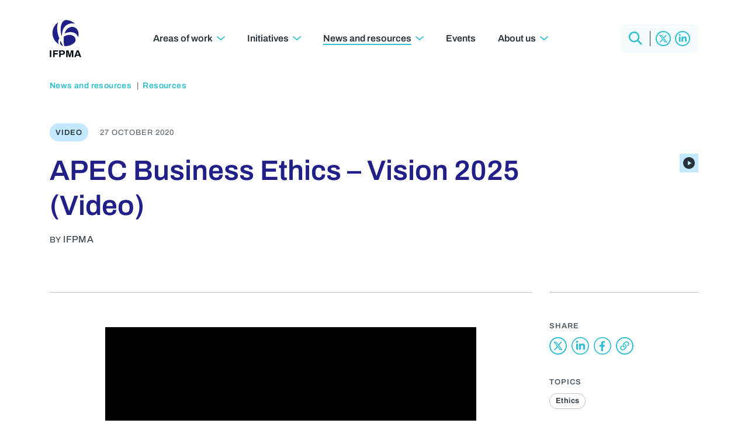

--- FILE ---
content_type: text/html; charset=UTF-8
request_url: https://www.ifpma.org/resources/apec-business-ethics-vision-2025-video/
body_size: 47239
content:
<!DOCTYPE html>
<html lang="en-US">
<head><meta charset="utf-8"><script>if(navigator.userAgent.match(/MSIE|Internet Explorer/i)||navigator.userAgent.match(/Trident\/7\..*?rv:11/i)){var href=document.location.href;if(!href.match(/[?&]nowprocket/)){if(href.indexOf("?")==-1){if(href.indexOf("#")==-1){document.location.href=href+"?nowprocket=1"}else{document.location.href=href.replace("#","?nowprocket=1#")}}else{if(href.indexOf("#")==-1){document.location.href=href+"&nowprocket=1"}else{document.location.href=href.replace("#","&nowprocket=1#")}}}}</script><script>(()=>{class RocketLazyLoadScripts{constructor(){this.v="2.0.4",this.userEvents=["keydown","keyup","mousedown","mouseup","mousemove","mouseover","mouseout","touchmove","touchstart","touchend","touchcancel","wheel","click","dblclick","input"],this.attributeEvents=["onblur","onclick","oncontextmenu","ondblclick","onfocus","onmousedown","onmouseenter","onmouseleave","onmousemove","onmouseout","onmouseover","onmouseup","onmousewheel","onscroll","onsubmit"]}async t(){this.i(),this.o(),/iP(ad|hone)/.test(navigator.userAgent)&&this.h(),this.u(),this.l(this),this.m(),this.k(this),this.p(this),this._(),await Promise.all([this.R(),this.L()]),this.lastBreath=Date.now(),this.S(this),this.P(),this.D(),this.O(),this.M(),await this.C(this.delayedScripts.normal),await this.C(this.delayedScripts.defer),await this.C(this.delayedScripts.async),await this.T(),await this.F(),await this.j(),await this.A(),window.dispatchEvent(new Event("rocket-allScriptsLoaded")),this.everythingLoaded=!0,this.lastTouchEnd&&await new Promise(t=>setTimeout(t,500-Date.now()+this.lastTouchEnd)),this.I(),this.H(),this.U(),this.W()}i(){this.CSPIssue=sessionStorage.getItem("rocketCSPIssue"),document.addEventListener("securitypolicyviolation",t=>{this.CSPIssue||"script-src-elem"!==t.violatedDirective||"data"!==t.blockedURI||(this.CSPIssue=!0,sessionStorage.setItem("rocketCSPIssue",!0))},{isRocket:!0})}o(){window.addEventListener("pageshow",t=>{this.persisted=t.persisted,this.realWindowLoadedFired=!0},{isRocket:!0}),window.addEventListener("pagehide",()=>{this.onFirstUserAction=null},{isRocket:!0})}h(){let t;function e(e){t=e}window.addEventListener("touchstart",e,{isRocket:!0}),window.addEventListener("touchend",function i(o){o.changedTouches[0]&&t.changedTouches[0]&&Math.abs(o.changedTouches[0].pageX-t.changedTouches[0].pageX)<10&&Math.abs(o.changedTouches[0].pageY-t.changedTouches[0].pageY)<10&&o.timeStamp-t.timeStamp<200&&(window.removeEventListener("touchstart",e,{isRocket:!0}),window.removeEventListener("touchend",i,{isRocket:!0}),"INPUT"===o.target.tagName&&"text"===o.target.type||(o.target.dispatchEvent(new TouchEvent("touchend",{target:o.target,bubbles:!0})),o.target.dispatchEvent(new MouseEvent("mouseover",{target:o.target,bubbles:!0})),o.target.dispatchEvent(new PointerEvent("click",{target:o.target,bubbles:!0,cancelable:!0,detail:1,clientX:o.changedTouches[0].clientX,clientY:o.changedTouches[0].clientY})),event.preventDefault()))},{isRocket:!0})}q(t){this.userActionTriggered||("mousemove"!==t.type||this.firstMousemoveIgnored?"keyup"===t.type||"mouseover"===t.type||"mouseout"===t.type||(this.userActionTriggered=!0,this.onFirstUserAction&&this.onFirstUserAction()):this.firstMousemoveIgnored=!0),"click"===t.type&&t.preventDefault(),t.stopPropagation(),t.stopImmediatePropagation(),"touchstart"===this.lastEvent&&"touchend"===t.type&&(this.lastTouchEnd=Date.now()),"click"===t.type&&(this.lastTouchEnd=0),this.lastEvent=t.type,t.composedPath&&t.composedPath()[0].getRootNode()instanceof ShadowRoot&&(t.rocketTarget=t.composedPath()[0]),this.savedUserEvents.push(t)}u(){this.savedUserEvents=[],this.userEventHandler=this.q.bind(this),this.userEvents.forEach(t=>window.addEventListener(t,this.userEventHandler,{passive:!1,isRocket:!0})),document.addEventListener("visibilitychange",this.userEventHandler,{isRocket:!0})}U(){this.userEvents.forEach(t=>window.removeEventListener(t,this.userEventHandler,{passive:!1,isRocket:!0})),document.removeEventListener("visibilitychange",this.userEventHandler,{isRocket:!0}),this.savedUserEvents.forEach(t=>{(t.rocketTarget||t.target).dispatchEvent(new window[t.constructor.name](t.type,t))})}m(){const t="return false",e=Array.from(this.attributeEvents,t=>"data-rocket-"+t),i="["+this.attributeEvents.join("],[")+"]",o="[data-rocket-"+this.attributeEvents.join("],[data-rocket-")+"]",s=(e,i,o)=>{o&&o!==t&&(e.setAttribute("data-rocket-"+i,o),e["rocket"+i]=new Function("event",o),e.setAttribute(i,t))};new MutationObserver(t=>{for(const n of t)"attributes"===n.type&&(n.attributeName.startsWith("data-rocket-")||this.everythingLoaded?n.attributeName.startsWith("data-rocket-")&&this.everythingLoaded&&this.N(n.target,n.attributeName.substring(12)):s(n.target,n.attributeName,n.target.getAttribute(n.attributeName))),"childList"===n.type&&n.addedNodes.forEach(t=>{if(t.nodeType===Node.ELEMENT_NODE)if(this.everythingLoaded)for(const i of[t,...t.querySelectorAll(o)])for(const t of i.getAttributeNames())e.includes(t)&&this.N(i,t.substring(12));else for(const e of[t,...t.querySelectorAll(i)])for(const t of e.getAttributeNames())this.attributeEvents.includes(t)&&s(e,t,e.getAttribute(t))})}).observe(document,{subtree:!0,childList:!0,attributeFilter:[...this.attributeEvents,...e]})}I(){this.attributeEvents.forEach(t=>{document.querySelectorAll("[data-rocket-"+t+"]").forEach(e=>{this.N(e,t)})})}N(t,e){const i=t.getAttribute("data-rocket-"+e);i&&(t.setAttribute(e,i),t.removeAttribute("data-rocket-"+e))}k(t){Object.defineProperty(HTMLElement.prototype,"onclick",{get(){return this.rocketonclick||null},set(e){this.rocketonclick=e,this.setAttribute(t.everythingLoaded?"onclick":"data-rocket-onclick","this.rocketonclick(event)")}})}S(t){function e(e,i){let o=e[i];e[i]=null,Object.defineProperty(e,i,{get:()=>o,set(s){t.everythingLoaded?o=s:e["rocket"+i]=o=s}})}e(document,"onreadystatechange"),e(window,"onload"),e(window,"onpageshow");try{Object.defineProperty(document,"readyState",{get:()=>t.rocketReadyState,set(e){t.rocketReadyState=e},configurable:!0}),document.readyState="loading"}catch(t){console.log("WPRocket DJE readyState conflict, bypassing")}}l(t){this.originalAddEventListener=EventTarget.prototype.addEventListener,this.originalRemoveEventListener=EventTarget.prototype.removeEventListener,this.savedEventListeners=[],EventTarget.prototype.addEventListener=function(e,i,o){o&&o.isRocket||!t.B(e,this)&&!t.userEvents.includes(e)||t.B(e,this)&&!t.userActionTriggered||e.startsWith("rocket-")||t.everythingLoaded?t.originalAddEventListener.call(this,e,i,o):(t.savedEventListeners.push({target:this,remove:!1,type:e,func:i,options:o}),"mouseenter"!==e&&"mouseleave"!==e||t.originalAddEventListener.call(this,e,t.savedUserEvents.push,o))},EventTarget.prototype.removeEventListener=function(e,i,o){o&&o.isRocket||!t.B(e,this)&&!t.userEvents.includes(e)||t.B(e,this)&&!t.userActionTriggered||e.startsWith("rocket-")||t.everythingLoaded?t.originalRemoveEventListener.call(this,e,i,o):t.savedEventListeners.push({target:this,remove:!0,type:e,func:i,options:o})}}J(t,e){this.savedEventListeners=this.savedEventListeners.filter(i=>{let o=i.type,s=i.target||window;return e!==o||t!==s||(this.B(o,s)&&(i.type="rocket-"+o),this.$(i),!1)})}H(){EventTarget.prototype.addEventListener=this.originalAddEventListener,EventTarget.prototype.removeEventListener=this.originalRemoveEventListener,this.savedEventListeners.forEach(t=>this.$(t))}$(t){t.remove?this.originalRemoveEventListener.call(t.target,t.type,t.func,t.options):this.originalAddEventListener.call(t.target,t.type,t.func,t.options)}p(t){let e;function i(e){return t.everythingLoaded?e:e.split(" ").map(t=>"load"===t||t.startsWith("load.")?"rocket-jquery-load":t).join(" ")}function o(o){function s(e){const s=o.fn[e];o.fn[e]=o.fn.init.prototype[e]=function(){return this[0]===window&&t.userActionTriggered&&("string"==typeof arguments[0]||arguments[0]instanceof String?arguments[0]=i(arguments[0]):"object"==typeof arguments[0]&&Object.keys(arguments[0]).forEach(t=>{const e=arguments[0][t];delete arguments[0][t],arguments[0][i(t)]=e})),s.apply(this,arguments),this}}if(o&&o.fn&&!t.allJQueries.includes(o)){const e={DOMContentLoaded:[],"rocket-DOMContentLoaded":[]};for(const t in e)document.addEventListener(t,()=>{e[t].forEach(t=>t())},{isRocket:!0});o.fn.ready=o.fn.init.prototype.ready=function(i){function s(){parseInt(o.fn.jquery)>2?setTimeout(()=>i.bind(document)(o)):i.bind(document)(o)}return"function"==typeof i&&(t.realDomReadyFired?!t.userActionTriggered||t.fauxDomReadyFired?s():e["rocket-DOMContentLoaded"].push(s):e.DOMContentLoaded.push(s)),o([])},s("on"),s("one"),s("off"),t.allJQueries.push(o)}e=o}t.allJQueries=[],o(window.jQuery),Object.defineProperty(window,"jQuery",{get:()=>e,set(t){o(t)}})}P(){const t=new Map;document.write=document.writeln=function(e){const i=document.currentScript,o=document.createRange(),s=i.parentElement;let n=t.get(i);void 0===n&&(n=i.nextSibling,t.set(i,n));const c=document.createDocumentFragment();o.setStart(c,0),c.appendChild(o.createContextualFragment(e)),s.insertBefore(c,n)}}async R(){return new Promise(t=>{this.userActionTriggered?t():this.onFirstUserAction=t})}async L(){return new Promise(t=>{document.addEventListener("DOMContentLoaded",()=>{this.realDomReadyFired=!0,t()},{isRocket:!0})})}async j(){return this.realWindowLoadedFired?Promise.resolve():new Promise(t=>{window.addEventListener("load",t,{isRocket:!0})})}M(){this.pendingScripts=[];this.scriptsMutationObserver=new MutationObserver(t=>{for(const e of t)e.addedNodes.forEach(t=>{"SCRIPT"!==t.tagName||t.noModule||t.isWPRocket||this.pendingScripts.push({script:t,promise:new Promise(e=>{const i=()=>{const i=this.pendingScripts.findIndex(e=>e.script===t);i>=0&&this.pendingScripts.splice(i,1),e()};t.addEventListener("load",i,{isRocket:!0}),t.addEventListener("error",i,{isRocket:!0}),setTimeout(i,1e3)})})})}),this.scriptsMutationObserver.observe(document,{childList:!0,subtree:!0})}async F(){await this.X(),this.pendingScripts.length?(await this.pendingScripts[0].promise,await this.F()):this.scriptsMutationObserver.disconnect()}D(){this.delayedScripts={normal:[],async:[],defer:[]},document.querySelectorAll("script[type$=rocketlazyloadscript]").forEach(t=>{t.hasAttribute("data-rocket-src")?t.hasAttribute("async")&&!1!==t.async?this.delayedScripts.async.push(t):t.hasAttribute("defer")&&!1!==t.defer||"module"===t.getAttribute("data-rocket-type")?this.delayedScripts.defer.push(t):this.delayedScripts.normal.push(t):this.delayedScripts.normal.push(t)})}async _(){await this.L();let t=[];document.querySelectorAll("script[type$=rocketlazyloadscript][data-rocket-src]").forEach(e=>{let i=e.getAttribute("data-rocket-src");if(i&&!i.startsWith("data:")){i.startsWith("//")&&(i=location.protocol+i);try{const o=new URL(i).origin;o!==location.origin&&t.push({src:o,crossOrigin:e.crossOrigin||"module"===e.getAttribute("data-rocket-type")})}catch(t){}}}),t=[...new Map(t.map(t=>[JSON.stringify(t),t])).values()],this.Y(t,"preconnect")}async G(t){if(await this.K(),!0!==t.noModule||!("noModule"in HTMLScriptElement.prototype))return new Promise(e=>{let i;function o(){(i||t).setAttribute("data-rocket-status","executed"),e()}try{if(navigator.userAgent.includes("Firefox/")||""===navigator.vendor||this.CSPIssue)i=document.createElement("script"),[...t.attributes].forEach(t=>{let e=t.nodeName;"type"!==e&&("data-rocket-type"===e&&(e="type"),"data-rocket-src"===e&&(e="src"),i.setAttribute(e,t.nodeValue))}),t.text&&(i.text=t.text),t.nonce&&(i.nonce=t.nonce),i.hasAttribute("src")?(i.addEventListener("load",o,{isRocket:!0}),i.addEventListener("error",()=>{i.setAttribute("data-rocket-status","failed-network"),e()},{isRocket:!0}),setTimeout(()=>{i.isConnected||e()},1)):(i.text=t.text,o()),i.isWPRocket=!0,t.parentNode.replaceChild(i,t);else{const i=t.getAttribute("data-rocket-type"),s=t.getAttribute("data-rocket-src");i?(t.type=i,t.removeAttribute("data-rocket-type")):t.removeAttribute("type"),t.addEventListener("load",o,{isRocket:!0}),t.addEventListener("error",i=>{this.CSPIssue&&i.target.src.startsWith("data:")?(console.log("WPRocket: CSP fallback activated"),t.removeAttribute("src"),this.G(t).then(e)):(t.setAttribute("data-rocket-status","failed-network"),e())},{isRocket:!0}),s?(t.fetchPriority="high",t.removeAttribute("data-rocket-src"),t.src=s):t.src="data:text/javascript;base64,"+window.btoa(unescape(encodeURIComponent(t.text)))}}catch(i){t.setAttribute("data-rocket-status","failed-transform"),e()}});t.setAttribute("data-rocket-status","skipped")}async C(t){const e=t.shift();return e?(e.isConnected&&await this.G(e),this.C(t)):Promise.resolve()}O(){this.Y([...this.delayedScripts.normal,...this.delayedScripts.defer,...this.delayedScripts.async],"preload")}Y(t,e){this.trash=this.trash||[];let i=!0;var o=document.createDocumentFragment();t.forEach(t=>{const s=t.getAttribute&&t.getAttribute("data-rocket-src")||t.src;if(s&&!s.startsWith("data:")){const n=document.createElement("link");n.href=s,n.rel=e,"preconnect"!==e&&(n.as="script",n.fetchPriority=i?"high":"low"),t.getAttribute&&"module"===t.getAttribute("data-rocket-type")&&(n.crossOrigin=!0),t.crossOrigin&&(n.crossOrigin=t.crossOrigin),t.integrity&&(n.integrity=t.integrity),t.nonce&&(n.nonce=t.nonce),o.appendChild(n),this.trash.push(n),i=!1}}),document.head.appendChild(o)}W(){this.trash.forEach(t=>t.remove())}async T(){try{document.readyState="interactive"}catch(t){}this.fauxDomReadyFired=!0;try{await this.K(),this.J(document,"readystatechange"),document.dispatchEvent(new Event("rocket-readystatechange")),await this.K(),document.rocketonreadystatechange&&document.rocketonreadystatechange(),await this.K(),this.J(document,"DOMContentLoaded"),document.dispatchEvent(new Event("rocket-DOMContentLoaded")),await this.K(),this.J(window,"DOMContentLoaded"),window.dispatchEvent(new Event("rocket-DOMContentLoaded"))}catch(t){console.error(t)}}async A(){try{document.readyState="complete"}catch(t){}try{await this.K(),this.J(document,"readystatechange"),document.dispatchEvent(new Event("rocket-readystatechange")),await this.K(),document.rocketonreadystatechange&&document.rocketonreadystatechange(),await this.K(),this.J(window,"load"),window.dispatchEvent(new Event("rocket-load")),await this.K(),window.rocketonload&&window.rocketonload(),await this.K(),this.allJQueries.forEach(t=>t(window).trigger("rocket-jquery-load")),await this.K(),this.J(window,"pageshow");const t=new Event("rocket-pageshow");t.persisted=this.persisted,window.dispatchEvent(t),await this.K(),window.rocketonpageshow&&window.rocketonpageshow({persisted:this.persisted})}catch(t){console.error(t)}}async K(){Date.now()-this.lastBreath>45&&(await this.X(),this.lastBreath=Date.now())}async X(){return document.hidden?new Promise(t=>setTimeout(t)):new Promise(t=>requestAnimationFrame(t))}B(t,e){return e===document&&"readystatechange"===t||(e===document&&"DOMContentLoaded"===t||(e===window&&"DOMContentLoaded"===t||(e===window&&"load"===t||e===window&&"pageshow"===t)))}static run(){(new RocketLazyLoadScripts).t()}}RocketLazyLoadScripts.run()})();</script>

	<!-- Google Tag Manager --><script type="rocketlazyloadscript">(function(w,d,s,l,i){w[l]=w[l]||[];w[l].push({'gtm.start':new Date().getTime(),event:'gtm.js'});var f=d.getElementsByTagName(s)[0],j=d.createElement(s),dl=l!='dataLayer'?'&l='+l:'';j.async=true;j.src='https://www.googletagmanager.com/gtm.js?id='+i+dl;f.parentNode.insertBefore(j,f);})(window,document,'script','dataLayer','GTM-N5ZMNQW');</script><!-- End Google Tag Manager -->

	
	<meta name="viewport" content="width=device-width, initial-scale=1.0">

	<!-- <link rel="preconnect" href="https://fonts.googleapis.com">
	<link rel="preconnect" href="https://fonts.gstatic.com" crossorigin>
	<link href="https://fonts.googleapis.com/css2?family=Archivo:ital,wght@0,400;0,600;1,400&display=swap" rel="stylesheet"> -->
							
	<meta name='robots' content='index, follow, max-image-preview:large, max-snippet:-1, max-video-preview:-1' />

	<!-- This site is optimized with the Yoast SEO plugin v26.8 - https://yoast.com/product/yoast-seo-wordpress/ -->
	<title>APEC Business Ethics &#8211; Vision 2025 (Video) | IFPMA</title>
<style id="wpr-usedcss">img:is([sizes=auto i],[sizes^="auto," i]){contain-intrinsic-size:3000px 1500px}@font-face{font-display:swap;font-family:Archivo;font-style:normal;font-weight:400;src:url('https://www.ifpma.org/wp-content/themes/ifpma/fonts/archivo-v19-latin-regular.woff2') format('woff2')}@font-face{font-display:swap;font-family:Archivo;font-style:normal;font-weight:600;src:url('https://www.ifpma.org/wp-content/themes/ifpma/fonts/archivo-v19-latin-600.woff2') format('woff2')}article,footer,header,main{display:block}video{display:inline-block}[hidden],template{display:none}html{font-family:sans-serif;-ms-text-size-adjust:100%;-webkit-text-size-adjust:100%}body{margin:0}a{background:0 0}a:focus{outline:dotted thin}a:active,a:hover{outline:0}code{font-family:monospace,serif;font-size:1em}img{border:0}svg:not(:root){overflow:hidden}fieldset{border:1px solid silver;margin:0 2px;padding:.35em .625em .75em}legend{border:0;padding:0}button,input,select,textarea{font-family:inherit;font-size:100%;margin:0}button,input{line-height:normal}button,select{text-transform:none}button,html input[type=button],input[type=reset],input[type=submit]{-webkit-appearance:button;cursor:pointer}button[disabled],html input[disabled]{cursor:default}input[type=checkbox],input[type=radio]{box-sizing:border-box;padding:0}input[type=search]{-webkit-appearance:textfield;-moz-box-sizing:content-box;-webkit-box-sizing:content-box;box-sizing:content-box}input[type=search]::-webkit-search-cancel-button,input[type=search]::-webkit-search-decoration{-webkit-appearance:none}button::-moz-focus-inner,input::-moz-focus-inner{border:0;padding:0}textarea{overflow:auto;vertical-align:top}table{border-collapse:collapse;border-spacing:0}:root{--swiper-theme-color:#007aff}.swiper{margin-left:auto;margin-right:auto;position:relative;overflow:hidden;list-style:none;padding:0;z-index:1}.swiper-wrapper{position:relative;width:100%;height:100%;z-index:1;display:flex;transition-property:transform;box-sizing:content-box}.swiper-wrapper{transform:translate3d(0,0,0)}.swiper-slide{flex-shrink:0;width:100%;height:100%;position:relative;transition-property:transform}.swiper-slide-invisible-blank{visibility:hidden}:root{--swiper-navigation-size:44px}.swiper-button-next,.swiper-button-prev{position:absolute;top:50%;width:calc(var(--swiper-navigation-size)/ 44 * 27);height:var(--swiper-navigation-size);margin-top:calc(0px - (var(--swiper-navigation-size)/ 2));z-index:10;cursor:pointer;display:flex;align-items:center;justify-content:center;color:var(--swiper-navigation-color,var(--swiper-theme-color))}.swiper-button-next.swiper-button-disabled,.swiper-button-prev.swiper-button-disabled{opacity:.35;cursor:auto;pointer-events:none}.swiper-button-next.swiper-button-hidden,.swiper-button-prev.swiper-button-hidden{opacity:0;cursor:auto;pointer-events:none}.swiper-navigation-disabled .swiper-button-next,.swiper-navigation-disabled .swiper-button-prev{display:none!important}.swiper-button-next:after,.swiper-button-prev:after{font-family:swiper-icons;font-size:var(--swiper-navigation-size);text-transform:none!important;letter-spacing:0;font-variant:initial;line-height:1}.swiper-button-prev{left:10px;right:auto}.swiper-button-prev:after{content:'prev'}.swiper-button-next{right:10px;left:auto}.swiper-button-next:after{content:'next'}.swiper-button-lock{display:none}.swiper-pagination{position:absolute;text-align:center;transition:.3s opacity;transform:translate3d(0,0,0);z-index:10}.swiper-scrollbar{border-radius:10px;position:relative;-ms-touch-action:none;background:rgba(0,0,0,.1)}.swiper-scrollbar-disabled>.swiper-scrollbar,.swiper-scrollbar.swiper-scrollbar-disabled{display:none!important}.swiper-scrollbar.swiper-scrollbar-horizontal{position:absolute;left:1%;bottom:3px;z-index:50;height:5px;width:98%}.swiper-scrollbar.swiper-scrollbar-vertical{position:absolute;right:3px;top:1%;z-index:50;width:5px;height:98%}.swiper-scrollbar-drag{height:100%;width:100%;position:relative;background:rgba(0,0,0,.5);border-radius:10px;left:0;top:0}.swiper-scrollbar-lock{display:none}.swiper-zoom-container{width:100%;height:100%;display:flex;justify-content:center;align-items:center;text-align:center}.swiper-zoom-container>img,.swiper-zoom-container>svg{max-width:100%;max-height:100%;object-fit:contain}.swiper-slide-zoomed{cursor:move}.swiper-lazy-preloader{width:42px;height:42px;position:absolute;left:50%;top:50%;margin-left:-21px;margin-top:-21px;z-index:10;transform-origin:50%;box-sizing:border-box;border:4px solid var(--swiper-preloader-color,var(--swiper-theme-color));border-radius:50%;border-top-color:transparent}.swiper:not(.swiper-watch-progress) .swiper-lazy-preloader{animation:1s linear infinite swiper-preloader-spin}@keyframes swiper-preloader-spin{0%{transform:rotate(0)}100%{transform:rotate(360deg)}}.swiper .swiper-notification{position:absolute;left:0;top:0;pointer-events:none;opacity:0;z-index:-1000}*{padding:0;margin:0;min-height:0;min-width:0}*,:after,:before{-moz-box-sizing:border-box;-webkit-box-sizing:border-box;box-sizing:border-box}:root{--logo-blue:#212088;--highlight-blue:#2ebfd2;--dark-grey:#293239;--mid-grey:#4d5860;--light-grey:#bbc3c9;--neutral-blue:#f0f8f9;--pastel-blue:#C2E9FF;--pastel-green:#BAF4C0;--pastel-yellow:#fbfcc3;--pastel-orange:#fdd9bf;--pastel-pink:#ffc1e3;--pastel-purple:#c7bff6;--very-very-light-blue:#f4fcfd;--very-very-light-dark:#293941;--font:"Archivo",sans-serif}html{scroll-behavior:smooth}div[id]{scroll-margin-top:100px}body{font-weight:400;font-family:var(--font);padding:0;margin:0;background:#fff;color:var(--dark-grey);font-size:16px;line-height:24px;letter-spacing:.4px}.wrapper{overflow:hidden;display:flex;flex-direction:column;min-height:100vh;max-width:100vw;padding:116px 0 0}.inner{width:100%;max-width:1140px;padding:0 15px;display:flex;flex-direction:column;margin:0 auto}button,input,select,textarea{appearance:none!important;border-radius:0!important;font-weight:400;font-family:var(--font-text)}a,button,input,select,textarea{outline:0!important;text-decoration:none}h2,h3,h4,h6{margin:0;padding:0;font-weight:600;font-family:var(--font);letter-spacing:0}img{max-width:100%;height:auto;display:block}a,a circle,a path,a span,a:after,a:before,button,button:after,button:before,label{transition:all .4s}.grid{display:grid;grid-template-columns:repeat(12,1fr);column-gap:30px}.button{min-height:44px;padding:6px 12px 6px 15px;display:flex;font-weight:600;color:var(--highlight-blue);font-size:18px;line-height:18px;align-items:center;border:2px solid var(--highlight-blue);letter-spacing:0;border-radius:44px!important;text-decoration:none!important;background:0 0}.button::after{content:'';display:inline-block;width:17px;height:14px;background:url('data:image/svg+xml;charset=utf8,%3Csvg%20version%3D%221.1%22%20xmlns%3D%22http%3A%2F%2Fwww.w3.org%2F2000%2Fsvg%22%20xmlns%3Axlink%3D%22http%3A%2F%2Fwww.w3.org%2F1999%2Fxlink%22%20x%3D%220px%22%20y%3D%220px%22%20viewBox%3D%220%200%2016.9%2013.4%22%20style%3D%22enable-background%3Anew%200%200%2016.9%2013.4%3B%22%20xml%3Aspace%3D%22preserve%22%3E%3Cpath%20fill%3D%22%232EBFD2%22%20d%3D%22M16.6%2C6l-5.7-5.7c-0.4-0.4-0.9-0.4-1.3%2C0c-0.4%2C0.4-0.4%2C0.9%2C0%2C1.3l4.2%2C4.2H0v1.8h13.8l-4.2%2C4.2%20c-0.4%2C0.4-0.4%2C0.9%2C0%2C1.3c0.4%2C0.4%2C0.9%2C0.4%2C1.3%2C0l5.7-5.7C17%2C6.9%2C17%2C6.3%2C16.6%2C6z%22%2F%3E%3C%2Fsvg%3E') center center no-repeat;background-size:100%;margin:0 0 0 6px;transition:all .4s;flex-shrink:0}.reverse.button{background:var(--highlight-blue);color:#fff}.reverse.button::after{background:url('data:image/svg+xml;charset=utf8,%3Csvg%20version%3D%221.1%22%20xmlns%3D%22http%3A%2F%2Fwww.w3.org%2F2000%2Fsvg%22%20xmlns%3Axlink%3D%22http%3A%2F%2Fwww.w3.org%2F1999%2Fxlink%22%20x%3D%220px%22%20y%3D%220px%22%20viewBox%3D%220%200%2016.9%2013.4%22%20style%3D%22enable-background%3Anew%200%200%2016.9%2013.4%3B%22%20xml%3Aspace%3D%22preserve%22%3E%3Cpath%20fill%3D%22%23ffffff%22%20d%3D%22M16.6%2C6l-5.7-5.7c-0.4-0.4-0.9-0.4-1.3%2C0c-0.4%2C0.4-0.4%2C0.9%2C0%2C1.3l4.2%2C4.2H0v1.8h13.8l-4.2%2C4.2%20c-0.4%2C0.4-0.4%2C0.9%2C0%2C1.3c0.4%2C0.4%2C0.9%2C0.4%2C1.3%2C0l5.7-5.7C17%2C6.9%2C17%2C6.3%2C16.6%2C6z%22%2F%3E%3C%2Fsvg%3E') center center no-repeat;background-size:100%}.link{display:flex;font-weight:600;color:var(--highlight-blue);font-size:18px;line-height:22px;align-items:center;letter-spacing:0;text-decoration:none!important}.link::after{content:'';display:inline-block;width:17px;height:14px;background:url('data:image/svg+xml;charset=utf8,%3Csvg%20version%3D%221.1%22%20xmlns%3D%22http%3A%2F%2Fwww.w3.org%2F2000%2Fsvg%22%20xmlns%3Axlink%3D%22http%3A%2F%2Fwww.w3.org%2F1999%2Fxlink%22%20x%3D%220px%22%20y%3D%220px%22%20viewBox%3D%220%200%2016.9%2013.4%22%20style%3D%22enable-background%3Anew%200%200%2016.9%2013.4%3B%22%20xml%3Aspace%3D%22preserve%22%3E%3Cpath%20fill%3D%22%232EBFD2%22%20d%3D%22M16.6%2C6l-5.7-5.7c-0.4-0.4-0.9-0.4-1.3%2C0c-0.4%2C0.4-0.4%2C0.9%2C0%2C1.3l4.2%2C4.2H0v1.8h13.8l-4.2%2C4.2%20c-0.4%2C0.4-0.4%2C0.9%2C0%2C1.3c0.4%2C0.4%2C0.9%2C0.4%2C1.3%2C0l5.7-5.7C17%2C6.9%2C17%2C6.3%2C16.6%2C6z%22%2F%3E%3C%2Fsvg%3E') center center no-repeat;background-size:100%;margin:0 0 0 6px;transition:all .4s}.flink{display:flex;font-weight:600;color:var(--highlight-blue);font-size:18px;line-height:22px;align-items:center;letter-spacing:0;text-decoration:none!important}.flink::after{content:'';display:inline-block;width:17px;height:14px;background:url('data:image/svg+xml;charset=utf8,%3Csvg%20version%3D%221.1%22%20xmlns%3D%22http%3A%2F%2Fwww.w3.org%2F2000%2Fsvg%22%20xmlns%3Axlink%3D%22http%3A%2F%2Fwww.w3.org%2F1999%2Fxlink%22%20x%3D%220px%22%20y%3D%220px%22%20viewBox%3D%220%200%2016.9%2013.4%22%20style%3D%22enable-background%3Anew%200%200%2016.9%2013.4%3B%22%20xml%3Aspace%3D%22preserve%22%3E%3Cpath%20fill%3D%22%232EBFD2%22%20d%3D%22M16.6%2C6l-5.7-5.7c-0.4-0.4-0.9-0.4-1.3%2C0c-0.4%2C0.4-0.4%2C0.9%2C0%2C1.3l4.2%2C4.2H0v1.8h13.8l-4.2%2C4.2%20c-0.4%2C0.4-0.4%2C0.9%2C0%2C1.3c0.4%2C0.4%2C0.9%2C0.4%2C1.3%2C0l5.7-5.7C17%2C6.9%2C17%2C6.3%2C16.6%2C6z%22%2F%3E%3C%2Fsvg%3E') center center no-repeat;background-size:100%;margin:0 0 0 6px;transition:all .4s}@media (hover){.link:hover::after{transform:translateX(5px)}a:hover .flink::after{transform:translateX(5px)}.button:hover{background:var(--highlight-blue);color:#fff}.button:hover::after{background:url('data:image/svg+xml;charset=utf8,%3Csvg%20version%3D%221.1%22%20xmlns%3D%22http%3A%2F%2Fwww.w3.org%2F2000%2Fsvg%22%20xmlns%3Axlink%3D%22http%3A%2F%2Fwww.w3.org%2F1999%2Fxlink%22%20x%3D%220px%22%20y%3D%220px%22%20viewBox%3D%220%200%2016.9%2013.4%22%20style%3D%22enable-background%3Anew%200%200%2016.9%2013.4%3B%22%20xml%3Aspace%3D%22preserve%22%3E%3Cpath%20fill%3D%22%23ffffff%22%20d%3D%22M16.6%2C6l-5.7-5.7c-0.4-0.4-0.9-0.4-1.3%2C0c-0.4%2C0.4-0.4%2C0.9%2C0%2C1.3l4.2%2C4.2H0v1.8h13.8l-4.2%2C4.2%20c-0.4%2C0.4-0.4%2C0.9%2C0%2C1.3c0.4%2C0.4%2C0.9%2C0.4%2C1.3%2C0l5.7-5.7C17%2C6.9%2C17%2C6.3%2C16.6%2C6z%22%2F%3E%3C%2Fsvg%3E') center center no-repeat;background-size:100%}.reverse.button:hover{color:var(--highlight-blue);background:0 0}.reverse.button:hover::after{background:url('data:image/svg+xml;charset=utf8,%3Csvg%20version%3D%221.1%22%20xmlns%3D%22http%3A%2F%2Fwww.w3.org%2F2000%2Fsvg%22%20xmlns%3Axlink%3D%22http%3A%2F%2Fwww.w3.org%2F1999%2Fxlink%22%20x%3D%220px%22%20y%3D%220px%22%20viewBox%3D%220%200%2016.9%2013.4%22%20style%3D%22enable-background%3Anew%200%200%2016.9%2013.4%3B%22%20xml%3Aspace%3D%22preserve%22%3E%3Cpath%20fill%3D%22%232EBFD2%22%20d%3D%22M16.6%2C6l-5.7-5.7c-0.4-0.4-0.9-0.4-1.3%2C0c-0.4%2C0.4-0.4%2C0.9%2C0%2C1.3l4.2%2C4.2H0v1.8h13.8l-4.2%2C4.2%20c-0.4%2C0.4-0.4%2C0.9%2C0%2C1.3c0.4%2C0.4%2C0.9%2C0.4%2C1.3%2C0l5.7-5.7C17%2C6.9%2C17%2C6.3%2C16.6%2C6z%22%2F%3E%3C%2Fsvg%3E') center center no-repeat;background-size:100%}}@media (max-width:1023.5px){.wrapper{padding:60px 0 0}}.header{position:fixed;top:0;left:0;right:0;background:0 0;z-index:1000;transition:all .66s}.header>.inner{height:116px;flex-direction:row;align-items:center;justify-content:space-between}.header.headroom--not-top{background:#fff}.header.headroom--unpinned{transform:translate3d(0,-100%,0)}.header .logo{width:54px;height:64px;display:block;margin:15px 0 0}.header .logo svg{width:100%;height:auto;display:block}@media (min-width:1140px){.header .mobile-menu-open{display:none!important}.header ul.menu{display:flex;list-style:none;margin:0 0 0 90px}.header ul.menu>li{padding:15px 0 0}.header ul.menu>li>a{display:flex;font-size:16px;line-height:23px;padding:0 19px;font-weight:600;color:var(--dark-grey);height:101px;align-items:center;letter-spacing:0}.header ul.menu>li>a span{display:block;display:block;background-image:linear-gradient(var(--highlight-blue),var(--highlight-blue));background-repeat:no-repeat;background-size:0 2px;background-position:left bottom;padding-bottom:0;transition:background-size .4s ease,text-shadow 0s;will-change:background-size;transform:translateZ(0)}.header ul.menu>li.current-menu-item>a span{background-size:100% 2px}.header ul.menu>li .big-drop .inner>ul>li.current-menu-item>a{color:var(--highlight-blue)!important}.header ul.menu>li .big-drop .inner>ul>li>ul>li.current-menu-item>a{color:var(--highlight-blue)!important}.header ul.menu>li.menu-item-has-children>a .mobile-drop{content:'';display:inline-block;width:14px;height:9px;margin:0 0 0 7px;background:url('data:image/svg+xml;charset=utf8,%3Csvg%20version%3D%221.1%22%20xmlns%3D%22http%3A%2F%2Fwww.w3.org%2F2000%2Fsvg%22%20xmlns%3Axlink%3D%22http%3A%2F%2Fwww.w3.org%2F1999%2Fxlink%22%20x%3D%220px%22%20y%3D%220px%22%20viewBox%3D%220%200%2013.4%207.6%22%20style%3D%22enable-background%3Anew%200%200%2013.4%207.6%3B%22%20xml%3Aspace%3D%22preserve%22%3E%3Cpath%20fill%3D%22%232EBFD2%22%20d%3D%22M13.1%2C0.3c-0.4-0.4-0.9-0.4-1.3%2C0l-5%2C5.1L1.6%2C0.3c-0.4-0.4-0.9-0.4-1.3%2C0s-0.4%2C0.9%2C0%2C1.3l5.8%2C5.7%20c0.4%2C0.4%2C0.9%2C0.4%2C1.3%2C0l5.7-5.8C13.5%2C1.2%2C13.5%2C0.6%2C13.1%2C0.3z%22%2F%3E%3C%2Fsvg%3E') center center no-repeat;background-size:100%;transition:all .4s;transform:rotate(0)}.header ul.menu>li .big-drop{position:absolute;left:0;right:0;top:100%;background:var(--dark-grey);padding:62px 0 60px;opacity:0;pointer-events:none;transition:all .4s;display:block!important}.header ul.menu>li.float .big-drop{padding-bottom:30px}.header ul.menu>li .big-drop .inner>ul{display:grid;list-style:none;grid-template-columns:1fr 1fr 1fr 1fr;column-gap:30px;row-gap:12px}.header ul.menu>li .big-drop .inner>ul>li{display:flex;flex-direction:column}.header ul.menu>li.float .big-drop .inner>ul{display:block;list-style:none;margin:0 -30px 0 0;width:calc(100% + 30px)}.header ul.menu>li.float .big-drop .inner>ul>li{display:flex;flex-direction:column;padding:0 30px 12px 0;width:25%;float:left;margin:0 0 30px}.header ul.menu>li.float .big-drop .inner>ul>li:last-child{margin:0}.header ul.menu>li>ul.sub-menu{opacity:0}.header ul.menu>li.float .big-drop .inner>ul.sub-menu{opacity:1}.header ul.menu>li .big-drop .inner>ul>li>a{display:block;font-size:20px;line-height:28px;letter-spacing:.4px;font-weight:600;border-bottom:1px solid #fff;color:#fff;padding:0 0 15px;margin:0 0 15px}.header ul.menu>li .big-drop .inner>ul>li>a::after{content:'';display:inline-block;width:17px;height:14px;background:url('data:image/svg+xml;charset=utf8,%3Csvg%20version%3D%221.1%22%20xmlns%3D%22http%3A%2F%2Fwww.w3.org%2F2000%2Fsvg%22%20xmlns%3Axlink%3D%22http%3A%2F%2Fwww.w3.org%2F1999%2Fxlink%22%20x%3D%220px%22%20y%3D%220px%22%20viewBox%3D%220%200%2016.9%2013.4%22%20style%3D%22enable-background%3Anew%200%200%2016.9%2013.4%3B%22%20xml%3Aspace%3D%22preserve%22%3E%3Cpath%20fill%3D%22%232EBFD2%22%20d%3D%22M16.6%2C6l-5.7-5.7c-0.4-0.4-0.9-0.4-1.3%2C0c-0.4%2C0.4-0.4%2C0.9%2C0%2C1.3l4.2%2C4.2H0v1.8h13.8l-4.2%2C4.2%20c-0.4%2C0.4-0.4%2C0.9%2C0%2C1.3c0.4%2C0.4%2C0.9%2C0.4%2C1.3%2C0l5.7-5.7C17%2C6.9%2C17%2C6.3%2C16.6%2C6z%22%2F%3E%3C%2Fsvg%3E') center center no-repeat;background-size:100%;margin:0 0 0 6px;transition:all .4s}.header ul.menu>li.two-lines .big-drop .inner>ul>li>a::before{content:'';display:block;width:24px;height:24px;float:right}.header ul.menu>li.two-lines .big-drop .inner>ul>li>a::after{width:14px;height:11px}.header ul.menu>li.two-lines .big-drop .inner>ul>li>a{display:block;font-size:16px;line-height:24px;letter-spacing:.4px;font-weight:600;border-bottom:1px solid #fff;color:#fff;padding:0 0 15px;margin:0 0 15px;align-items:flex-end;min-height:65px}.header ul.menu>li .big-drop .inner>ul>li.empty>a{border-width:1px;padding:0}.header ul.menu>li .big-drop .inner>ul>li.empty>a::after{display:none}.header ul.menu>li .big-drop .inner>ul>li.has-image .img{display:block;margin:0 0 12px;overflow:hidden}.header ul.menu>li .big-drop .inner>ul>li.has-image .img img{display:block;transition:all .4s ease}.header ul.menu>li .big-drop .inner>ul>li.has-image>a{border:0}.header ul.menu>li .big-drop .inner>ul>li>ul{list-style:none}.header ul.menu>li .big-drop .inner>ul>li>ul>li{margin:0 0 8px}.header ul.menu>li .big-drop .inner>ul>li>ul>li>a{font-size:16px;line-height:24px;color:#fff}.header ul.menu>li.two-lines .big-drop .inner>ul>li>ul>li>a{font-size:14px;line-height:22px;color:#fff}.header ul.menu>li .big-drop .inner>ul>li.empty>ul>li>a{font-size:16px;line-height:24px;color:#fff}.header .mobile-only-menu{display:none!important}}.header .search-and-social{display:flex;position:relative;width:225px;height:50px;justify-content:flex-end;margin:15px 0 0}.header .search-and-social form{display:flex;transition:all .4s;opacity:0;pointer-events:none;position:absolute;top:0;right:0;bottom:0;background:var(--very-very-light-blue);border-radius:10px;z-index:10;justify-content:flex-end;padding:0 4px 0 0}.header .search-and-social form label{display:none}.header .search-and-social form input{display:flex;height:50px;border:0;background:0 0;font-size:15px;transition:all .4s;width:0;opacity:0;padding:0}.header .search-and-social form button{display:flex;border:0;background:0 0;height:50px;width:48px;align-items:center;justify-content:center;flex-shrink:0}.header .search-and-social form button svg path{transition:all .4s}.header .search-and-social .close-search{display:flex;height:50px;width:40px;align-items:center;justify-content:center;position:relative;flex-shrink:0}.header .search-and-social .close-search svg{display:block;width:15px;height:auto}.header .search-and-social .close-search svg line{transition:all .4s}.header .search-and-social .close-search::before{content:'';display:block;width:0;height:26px;position:absolute;left:0;top:50%;transform:translateY(-50%);border-left:1px solid var(--dark-grey)}.header .search-and-social .visible-part{display:flex;align-items:center;background:var(--very-very-light-blue);border-radius:10px;transition:all .4s}.header .search-and-social .social{display:flex;align-items:center;position:relative;padding:0 11px 0 6px;justify-content:flex-end}.header .search-and-social .social a{width:33px;height:50px;display:flex;align-items:center;justify-content:center;flex-shrink:0}.header .search-and-social .social a svg{width:26px;height:auto;display:block}.header .search-and-social .open-search{display:flex;height:50px;width:50px;align-items:center;justify-content:center;position:relative}.header .search-and-social .open-search svg{display:block;width:23px;height:auto}.header .search-and-social .open-search::before{content:'';display:block;width:0;height:26px;position:absolute;right:-1px;top:50%;transform:translateY(-50%);border-right:1px solid var(--dark-grey)}.header .search-and-social .social{transition:all .4s;overflow:hidden;width:83px}body.searched .header .search-and-social .social{opacity:0;pointer-events:none;width:44px}body.searched .header .search-and-social .open-search{width:48px}body:not(.searchclosing) .header .search-and-social form{transition-delay:.4s;width:92px;justify-self:flex-end}body:not(.searchclosing) .header .search-and-social form input{transition-delay:.4s}body:not(.searchclosing) .header .search-and-social .social{transition-delay:0s}body:not(.searchclosing) .header .search-and-social .open-search{transition-delay:0s}body.searched .header .search-and-social form input{opacity:1;width:133px;padding:0 0 0 15px}body.searched .header .search-and-social form{opacity:1;pointer-events:all;width:225px}body.searchclosing .header .search-and-social form{transition-delay:0s}body.searchclosing .header .search-and-social form input{transition-delay:0s}body.searchclosing .header .search-and-social .social{transition-delay:.4s}body.searchclosing .header .search-and-social .open-search{transition-delay:.4s}@media (hover) and (min-width:1039.5px){.header ul.menu>li.menu-item-has-children:hover>a .mobile-drop{transform:rotate(540deg)}.header ul.menu>li:hover>a span{background-size:100% 2px}.header ul.menu>li:hover>a{background:var(--dark-grey)}.header ul.menu>li:hover>a span{color:#fff}.header ul.menu>li:hover .big-drop{opacity:1;pointer-events:all}.moving .header ul.menu>li:hover>a{background:#fff}.moving .header ul.menu>li:hover>a span{color:var(--dark-grey)}.moving .header ul.menu>li:hover .big-drop{opacity:0;pointer-events:none}.header ul.menu>li .big-drop .inner>ul>li>a:hover::after{transform:translateX(5px)}.header ul.menu>li .big-drop .inner>ul>li>a:hover{color:var(--highlight-blue)}.header ul.menu>li .big-drop .inner>ul>li>ul>li>a:hover{color:var(--highlight-blue)}.header .search-and-social .social a:hover svg path.hb{fill:var(--highlight-blue)}.header .search-and-social .social a:hover svg path.hw{fill:#fff}.header .search-and-social .open-search:hover svg path{fill:var(--dark-grey)}.header .search-and-social form button:hover svg path{fill:var(--dark-grey)}.header .search-and-social .close-search:hover svg line{stroke:var(--dark-grey)}.header ul.menu>li .big-drop .inner>ul>li.has-image a:hover .img img{transform:scale(1.05)}}@media (max-width:1139.5px){.header>.inner{height:75px}.header .logo{position:relative;z-index:2000;width:38px;height:46px;margin:0}.header .logo svg path{transition:all .4s}.header .mobile-menu{position:fixed;top:0;left:0;right:0;bottom:0;background:var(--dark-grey);color:#fff;overflow:auto;opacity:0;pointer-events:none;transition:all .4s;padding:75px 0 0}.header .search-and-social .social{display:none}.header .search-and-social .mobile-menu-open{display:flex;width:40px;height:40px;justify-content:center;align-items:center}.header .search-and-social .mobile-menu-open span{width:18px;height:2px;background:var(--highlight-blue);position:relative;transition:all .4s}.header .search-and-social .mobile-menu-open span::before{content:'';width:18px;height:2px;background:var(--highlight-blue);position:absolute;top:-5px;left:0;transition:all .4s;transform-origin:center center}.header .search-and-social .mobile-menu-open span::after{content:'';width:18px;height:2px;background:var(--highlight-blue);position:absolute;top:5px;left:0;transition:all .4s;transform-origin:center center}body.mobile-menu-is-open{overflow:hidden}body.mobile-menu-is-open .header .logo svg path{fill:#fff}body.mobile-menu-is-open .header .mobile-menu{opacity:1;pointer-events:all}body.mobile-menu-is-open .header .search-and-social span{background:0 0}body.mobile-menu-is-open .header .search-and-social span::before{top:0;transform:rotate(225deg)}body.mobile-menu-is-open .header .search-and-social span::after{top:0;transform:rotate(-225deg)}.header ul.menu{border-top:1px solid rgba(187,195,201,.2)}.header ul.menu>li{border-bottom:1px solid rgba(187,195,201,.2)}.header ul.menu>li>a{display:flex;color:#fff;font-weight:600;align-items:center;padding:0 0 0 15px;font-size:20px;line-height:28px;letter-spacing:.4px;height:53px}.header ul.menu>li.menu-item-has-children>a .mobile-drop{display:block;width:53px;height:53px;margin:0 0 0 auto;background:url('data:image/svg+xml;charset=utf8,%3Csvg%20version%3D%221.1%22%20xmlns%3D%22http%3A%2F%2Fwww.w3.org%2F2000%2Fsvg%22%20xmlns%3Axlink%3D%22http%3A%2F%2Fwww.w3.org%2F1999%2Fxlink%22%20x%3D%220px%22%20y%3D%220px%22%20viewBox%3D%220%200%2013.4%207.6%22%20style%3D%22enable-background%3Anew%200%200%2013.4%207.6%3B%22%20xml%3Aspace%3D%22preserve%22%3E%3Cpath%20fill%3D%22%232EBFD2%22%20d%3D%22M13.1%2C0.3c-0.4-0.4-0.9-0.4-1.3%2C0l-5%2C5.1L1.6%2C0.3c-0.4-0.4-0.9-0.4-1.3%2C0s-0.4%2C0.9%2C0%2C1.3l5.8%2C5.7%20c0.4%2C0.4%2C0.9%2C0.4%2C1.3%2C0l5.7-5.8C13.5%2C1.2%2C13.5%2C0.6%2C13.1%2C0.3z%22%2F%3E%3C%2Fsvg%3E') center center no-repeat;background-size:14px;transition:all .4s;transform:rotate(0)}.header ul.menu>li.menu-item-has-children>a.dropped .mobile-drop{transform:rotate(540deg)}.header ul.menu>li .big-drop{padding:0 0 4px;display:none}.header ul.menu>li .big-drop .inner>ul{list-style:none}.header ul.menu>li .big-drop .inner>ul>li{margin:0 0 30px}.header ul.menu>li .big-drop .inner>ul>li>a{color:#fff;font-size:18px;line-height:24px;font-weight:600;display:block;border-bottom:1px solid #fff;letter-spacing:.4px;padding:5px 0 15px}.header ul.menu>li .big-drop .inner>ul>li>ul{list-style:none;padding:10px 0 0}.header ul.menu>li .big-drop .inner>ul>li>ul>li{margin:15px 0 0}.header ul.menu>li .big-drop .inner>ul>li>ul>li>a{color:#fff;font-size:18px;line-height:24px;font-weight:400;letter-spacing:.4px}.header ul.menu>li.two-lines .big-drop .inner>ul>li>ul>li>a{font-size:16px;line-height:22px;color:#fff}.header ul.menu>li.float .big-drop .inner>ul>li:not(.menu-item-has-children)>a{border:0;padding:0}.header ul.menu>li .big-drop .inner>ul>li.has-image>a{border:0;padding:0}.header ul.menu>li .big-drop .inner>ul>li.empty>a{display:none}.header ul.menu>li .big-drop .img{display:none!important}.header ul.menu>li .big-drop .inner>ul>li>a::after{content:'';display:inline-block;width:14px;height:10px;background:url('data:image/svg+xml;charset=utf8,%3Csvg%20version%3D%221.1%22%20xmlns%3D%22http%3A%2F%2Fwww.w3.org%2F2000%2Fsvg%22%20xmlns%3Axlink%3D%22http%3A%2F%2Fwww.w3.org%2F1999%2Fxlink%22%20x%3D%220px%22%20y%3D%220px%22%20viewBox%3D%220%200%2016.9%2013.4%22%20style%3D%22enable-background%3Anew%200%200%2016.9%2013.4%3B%22%20xml%3Aspace%3D%22preserve%22%3E%3Cpath%20fill%3D%22%232EBFD2%22%20d%3D%22M16.6%2C6l-5.7-5.7c-0.4-0.4-0.9-0.4-1.3%2C0c-0.4%2C0.4-0.4%2C0.9%2C0%2C1.3l4.2%2C4.2H0v1.8h13.8l-4.2%2C4.2%20c-0.4%2C0.4-0.4%2C0.9%2C0%2C1.3c0.4%2C0.4%2C0.9%2C0.4%2C1.3%2C0l5.7-5.7C17%2C6.9%2C17%2C6.3%2C16.6%2C6z%22%2F%3E%3C%2Fsvg%3E') center center no-repeat;background-size:100%;margin:0 0 0 6px;transition:all .4s}.header .search-and-social{height:40px;margin:0}.header .search-and-social form{background:var(--very-very-light-blue);padding:0}.header .search-and-social form input{height:40px}.header .search-and-social form button{height:40px;width:40px}.header .search-and-social form button svg{width:19px}.header .search-and-social .visible-part{background:var(--very-very-light-blue)}.header .search-and-social .close-search{display:flex;height:40px;width:40px}.header .search-and-social .close-search::before{height:18px}.header .search-and-social .open-search{height:40px;width:40px}.header .search-and-social .open-search svg{display:block;width:19px;height:auto}.header .search-and-social .open-search::before{height:18px}body.searched .header .search-and-social .social{display:none}body.searched .header .search-and-social .open-search{width:40px}body.searched .header .search-and-social form input{opacity:1;width:145px;padding:0 0 0 10px}body:not(.searchclosing) .header .search-and-social form{transition-delay:0s;width:80px}body:not(.searchclosing) .header .search-and-social form input{transition-delay:0s}body:not(.searchclosing) .header .search-and-social .social{transition-delay:0s}body:not(.searchclosing) .header .search-and-social .open-search{transition-delay:0s}body.searchclosing .header .search-and-social form{transition-delay:0s}body.searchclosing .header .search-and-social form input{transition-delay:0s}body.searchclosing .header .search-and-social .social{transition-delay:0s}body.searchclosing .header .search-and-social .open-search{transition-delay:0s}body.mobile-menu-is-open .header .search-and-social form{background:var(--very-very-light-dark)}body.mobile-menu-is-open .header .search-and-social .visible-part{background:var(--very-very-light-dark)}body.mobile-menu-is-open .header .search-and-social .close-search::before{border-color:#fff}body.mobile-menu-is-open .header .search-and-social .open-search::before{border-color:#fff}.header .mobile-only-menu{display:flex;margin:38px 0 0;flex-direction:column}.header .mobile-only-menu .social{list-style:none;display:flex;padding:0 15px}.header .mobile-only-menu .social li{margin:0 10px 0 0}.header .mobile-only-menu .social li a{width:36px;height:36px;display:block}.header .mobile-only-menu .social li a svg{width:100%;height:auto;display:block}.header .mobile-only-menu .social li a svg path{transition:all .4s}.header .mobile-only-menu .menu{border:0;list-style:none;margin:20px 0}.header .mobile-only-menu .menu>li{border:0}.header .mobile-only-menu .menu>li>a{font-size:18px;line-height:24px;letter-spacing:.4px}.header .mobile-only-menu .menu>li>a::after{content:'';display:inline-block;width:14px;height:10px;background:url('data:image/svg+xml;charset=utf8,%3Csvg%20version%3D%221.1%22%20xmlns%3D%22http%3A%2F%2Fwww.w3.org%2F2000%2Fsvg%22%20xmlns%3Axlink%3D%22http%3A%2F%2Fwww.w3.org%2F1999%2Fxlink%22%20x%3D%220px%22%20y%3D%220px%22%20viewBox%3D%220%200%2016.9%2013.4%22%20style%3D%22enable-background%3Anew%200%200%2016.9%2013.4%3B%22%20xml%3Aspace%3D%22preserve%22%3E%3Cpath%20fill%3D%22%232EBFD2%22%20d%3D%22M16.6%2C6l-5.7-5.7c-0.4-0.4-0.9-0.4-1.3%2C0c-0.4%2C0.4-0.4%2C0.9%2C0%2C1.3l4.2%2C4.2H0v1.8h13.8l-4.2%2C4.2%20c-0.4%2C0.4-0.4%2C0.9%2C0%2C1.3c0.4%2C0.4%2C0.9%2C0.4%2C1.3%2C0l5.7-5.7C17%2C6.9%2C17%2C6.3%2C16.6%2C6z%22%2F%3E%3C%2Fsvg%3E') center center no-repeat;background-size:100%;margin:0 0 0 6px;transition:all .4s}}.page-content h2{font-weight:600;font-size:48px;line-height:60px;color:var(--logo-blue)}.page-content h3{font-weight:600;font-size:36px;line-height:46px;color:var(--logo-blue);margin:35px 0 37px}.page-content h4{font-weight:600;font-size:24px;line-height:32px;color:var(--logo-blue);margin:27px 0 9px}@media (max-width:768.5px){.page-content h2{font-size:36px;line-height:46px}.page-content h3{font-size:24px;line-height:32px}.page-content h4{font-size:24px;line-height:32px}}.page-content h3:first-child,.page-content h4:first-child{margin-top:0}.page-content a{color:var(--highlight-blue);text-decoration:underline}.page-content ul{list-style:none;padding:0;margin:24px 0}.page-content ul li{margin:0 0 10px;padding:0 0 0 20px;position:relative}.page-content ul li::before{content:'';display:block;background:#2ebfd2;width:6px;height:6px;border-radius:6px;position:absolute;top:8px;left:2px}.page-content .underline{position:relative;align-self:flex-start}.page-content .underline::after{content:'';display:block;width:75px;height:2px;background:#2ebfd2;position:absolute;bottom:-15px;left:0}.page-content h2.underline::after{width:100px}.page-content h3.underline::after{width:75px}.page-content h4.underline::after{width:55px}.page-content p{font-size:16px;line-height:24px;margin:0 0 12px}.page-content .wp-post-image{margin:0 0 48px;width:100%;height:auto}.page-content blockquote{background:url('data:image/svg+xml;charset=utf8,%3Csvg%20version%3D%221.1%22%20xmlns%3D%22http%3A%2F%2Fwww.w3.org%2F2000%2Fsvg%22%20xmlns%3Axlink%3D%22http%3A%2F%2Fwww.w3.org%2F1999%2Fxlink%22%20x%3D%220px%22%20y%3D%220px%22%20viewBox%3D%220%200%2048%2042%22%20style%3D%22enable-background%3Anew%200%200%2048%2042%3B%22%20xml%3Aspace%3D%22preserve%22%3E%3Cpath%20fill%3D%22%232EBFD2%22%20d%3D%22M48%2C0v8.7c-1.7%2C0.1-3.4%2C0.7-5%2C2c-1.6%2C1.2-3%2C2.8-4.1%2C4.8c-1%2C1.9-1.5%2C4.1-1.5%2C6.4H48V42H26.5V24.1%20c0-5.1%2C1-9.4%2C3-12.8c2-3.6%2C4.6-6.3%2C7.9-8.1C40.6%2C1.3%2C44.2%2C0.2%2C48%2C0z%20M21.5%2C0v8.7c-1.7%2C0.1-3.4%2C0.7-5%2C2c-1.6%2C1.2-3%2C2.8-4.1%2C4.8%20c-1%2C1.9-1.5%2C4.1-1.5%2C6.4h10.5V42H0V24.1c0-5.1%2C1-9.4%2C3-12.8C5%2C7.7%2C7.6%2C5%2C10.8%2C3.2C14.1%2C1.3%2C17.7%2C0.2%2C21.5%2C0z%22%2F%3E%3C%2Fsvg%3E') no-repeat;background-size:49px;margin:43px 0;padding:64px 0 0;position:relative}.page-content blockquote::before{content:'';display:block;top:32px;left:65px;right:0;position:absolute;height:1px;background:var(--light-grey)}.page-content blockquote p{color:var(--logo-blue);font-size:36px;line-height:46px;font-weight:600;letter-spacing:0;margin:0 0 22px}.page-content blockquote.blue-box{background:#f0f8f9;padding:69px 95px 51px;margin:52px -95px 45px;width:calc(100% + 190px);border-top:2px solid #2ebfd2;display:flex;flex-direction:column;align-items:flex-start}.page-content blockquote.blue-box::before{display:none}.page-content blockquote.blue-box p{color:var(--dark-grey);font-weight:400;font-size:20px;line-height:28px;margin:0 0 18px;letter-spacing:.4px}.page-content blockquote.blue-box h3{margin:0 0 30px}.page-content blockquote.authors-box-ifpma{display:grid;grid-template-columns:repeat(9,1fr);column-gap:30px;padding:54px 0 51px}.page-content blockquote.authors-box-ifpma h4{margin:0 0 35px}.page-content blockquote.authors-box-ifpma .about-ifpma{grid-column:2/span 4;display:flex;flex-direction:column;align-items:flex-start}.page-content blockquote.authors-box-ifpma .media-contact{grid-column:6/span 4;display:flex;flex-direction:column;align-items:flex-start}.page-content blockquote.authors-box-ifpma .about-ifpma p{font-size:16px;line-height:24px;letter-spacing:.4px}.page-content blockquote.authors-box-ifpma .image{margin:0 0 12px;width:160px}.page-content blockquote.authors-box-ifpma .image img{margin:0;width:100%;display:block;height:auto}.page-content blockquote.authors-box-ifpma .text span.name{font-size:20px;line-height:28px;letter-spacing:.4px;font-weight:600;display:block;margin:0 0 2px}.page-content blockquote.authors-box-ifpma .text span{font-size:16px;line-height:24px;letter-spacing:.4px;display:block;margin:0 0 7px}.page-content blockquote.authors-box-ifpma .text a{margin:0 0 7px}.page-content blockquote:last-child{margin-bottom:12px}.page-content blockquote.blue-box:last-child{margin-bottom:12px}.page-content .wp-post-image{grid-column:span 9;display:block}.page-content .video{grid-column:span 9;display:block;position:relative;margin:0 0 48px}.page-content .video iframe{margin:0}.page-content .video iframe+iframe{margin-top:47px}.page-content iframe{display:block;width:100%!important;aspect-ratio:16/9;height:auto!important;margin:43px 0 37px}.page-content .video iframe{display:block;width:100%;height:auto;aspect-ratio:16/9}.page-content table{width:100%;border:1px solid var(--light-grey);border-collapse:collapse;margin:35px 0}.page-content p:last-child{margin-bottom:0}.page-content ul:last-child{margin-bottom:0}.page-content .acc-drop p:last-child{margin-bottom:18px}.page-content .acc-drop ul:last-child{margin-bottom:18px}@media (max-width:768.5px){.page-content p{margin:0 0 24px}.page-content blockquote.authors-box-ifpma .about-ifpma{grid-column:span 9}.page-content blockquote.authors-box-ifpma .media-contact{grid-column:span 9;margin:30px 0 0}.page-content blockquote.blue-box{margin:32px -15px;width:100vw;padding:30px 15px}}.focus{grid-column:span 4;margin:0 0 62px;text-decoration:none!important;align-self:flex-start}.focus:last-child{margin:0 0 175px}.focus .img{background:var(--neutral-blue);display:flex;width:100%;height:250px;justify-content:center;align-items:center;padding:35px;overflow:hidden}.focus .img img{width:100%;height:100%;object-fit:contain;margin:0;transition:all .4s ease}.focus h4{color:var(--dark-grey);text-decoration:none!important}.focus h4 svg{display:inline-block;width:17px;height:auto;margin:0 0 0 6px;transition:all .4s}.focus p{color:var(--dark-grey)}.bl{background-image:linear-gradient(var(--highlight-blue),var(--highlight-blue));text-shadow:-1px -1px #fff,-1px 1px #fff,1px -1px #fff,1px 1px #fff;background-repeat:no-repeat;background-size:0 2px;background-position:left bottom;padding-bottom:0;transition:background-size .4s ease;will-change:background-size;transform:translateZ(0)}@media (max-width:768.5px){.focus{grid-column:span 6}}@media (max-width:539.5px){.focus{grid-column:span 12}.focus .img{height:207px}.focus h4{margin:16px 0 8px}}.full-width-video-launcher{grid-column:span 12;margin:0 0 100px;width:100%;aspect-ratio:16/9}.full-width-video-launcher a{display:block;position:relative}.full-width-video-launcher a img{display:block;width:100%;height:auto}.full-width-video-launcher a span{display:flex;position:absolute;z-index:33;top:0;left:0;right:0;bottom:0;justify-content:center;align-items:center;transition:all .4s}.overlayed{position:fixed;top:0;left:0;right:0;bottom:0;z-index:6666;background:rgba(41,50,57,.95);display:flex;justify-content:center;align-items:center;padding:70px 20px 20px;transition:all .4s;opacity:0;pointer-events:none;visibility:hidden}.overlayed .innerlayed{position:relative;width:100%;max-height:calc(100vh - 240px);aspect-ratio:16/9}.overlayed .innerlayed iframe{display:block;width:100%;aspect-ratio:16/9;height:auto}.overlayed .innerlayed video{display:block;width:100%;aspect-ratio:16/9;height:auto}.overlayed .innerlayed p{position:absolute;top:100%;left:0;right:0;text-align:center;color:#fff;padding:10px 0}.overlayed.goplay{opacity:1;pointer-events:all;visibility:visible}.cta{grid-column:span 12;background:var(--neutral-blue);border-top:2px solid var(--highlight-blue);margin:0 0 100px}.cta .txt{display:flex;flex-direction:column;align-items:flex-start;padding:52px 40px 52px 18px}.cta .txt h3{margin:0 0 14px}.cta .txt p{font-size:20px;line-height:28px;letter-spacing:.4px;margin:0 0 20px}.cta .img img{width:100%;height:100%;object-fit:cover;display:block}.testimonials{grid-column:3/span 8;margin:0 0 100px}.testimonials .swiper-wrapper blockquote{margin:0}.testimonials .swiper .swiper-pagination{bottom:0;left:auto;right:0;width:auto;display:flex}@media (hover){.focus:hover .img img{transform:scale(1.05)}.focus:hover h4 svg{transform:translateX(5px)}a:hover .bl{background-size:100% 2px}.full-width-video-launcher a:hover span{background:rgba(0,0,0,.2)}.scroll-nav li a:hover{color:var(--highlight-blue)}.scroll-nav li a:hover::after{background:var(--highlight-blue)}.scroll-nav li a:hover svg{transform:translateX(5px)}}#map{width:100%;height:427px}.acc-drop{display:none}@media (max-width:768.5px){.cta{margin:0 -15px 45px;width:100vw}.testimonials{grid-column:span 12;margin:0 0 45px}.page-content blockquote p{font-size:24px;line-height:32px}.testimonials .swiper .swiper-pagination{left:0;right:auto}.page-content blockquote{background-size:38px;margin:0;padding:60px 0 0}}.scroll-nav{list-style:none;width:100%;margin:0 0 40px;background:#fff}.scroll-nav li{border-bottom:1px solid var(--light-grey);margin:0!important;padding:0!important;width:100%}.scroll-nav li::before{display:none!important}.scroll-nav li a{height:42px;font-size:20px;text-decoration:none;color:var(--dark-grey);font-weight:600;display:flex;align-items:center;cursor:pointer;width:100%;position:relative}.scroll-nav li a::after{content:'';display:block;left:0;right:0;bottom:-1px;height:2px;background:0 0;transition:all .4s;position:absolute}.scroll-nav li a svg{display:block;width:15px;height:auto;margin:0 0 0 6px;transition:all .4s}.scroll-nav li a.active{color:var(--highlight-blue)}.scroll-nav li a.active::after{background:var(--highlight-blue)}.aside h6{font-size:13px;line-height:14px;font-weight:600;text-transform:uppercase;letter-spacing:1px;color:var(--mid-grey);margin:0 0 12px}.aside ul.downloads{list-style:none;margin:0 0 28px}.aside ul.downloads li{padding:0!important;margin:0 0 12px}.aside ul.downloads li::before{display:none}.aside ul.downloads li a{color:var(--dark-grey);font-weight:600;text-decoration:none}.aside ul.downloads li a svg{display:inline-block;width:15px;height:auto;margin:0 0 0 5px;transition:all .4s}.aside ul.authors{list-style:none;margin:0 0 25px}.aside ul.authors li{display:flex;gap:15px;margin:0 0 15px;padding:0}.aside ul.authors li::before{display:none}.aside ul.authors li .img{width:70px;height:70px;flex-shrink:0}.aside ul.authors li .txt{display:flex;flex-direction:column;align-items:flex-start;justify-content:center}.aside ul.authors li .txt span{display:block;font-size:14px;line-height:22px;letter-spacing:.4px;text-transform:none}.aside .share{list-style:none;display:flex;margin:0 0 40px}.aside .share li{margin:0 8px 0 0;padding:0!important}.aside .share li::before{display:none}.aside .share li a{width:30px;height:30px;display:block}.aside .share li a svg{width:100%;height:auto;display:block}.aside .share li a svg path{transition:all .4s}.aside .topics{display:flex;flex-wrap:wrap;width:calc(100% + 10px)}.aside .topics a{display:flex;align-items:center;font-size:13px;line-height:21px;font-weight:600;color:var(--dark-grey);text-decoration:none;height:27px;padding:0 10px;border-radius:27px;border:1px solid var(--light-grey);margin:0 10px 10px 0}.aside .topics a span{display:block;white-space:nowrap;overflow:hidden;text-overflow:ellipsis;transition:none}.breadcrumbs{grid-column:1/span 12;font-size:14px;line-height:22px;letter-spacing:.4px;color:var(--mid-grey);padding:20px 0 0}.breadcrumbs a{color:var(--highlight-blue);font-weight:600;text-decoration:none!important;display:inline-flex}.breadcrumbs span:not(.bl){margin:0 4px 0 5px}.breadcrumbs span[aria-current=page]{margin:0}article{padding:0 0 100px}article .title{grid-column:1/span 9;margin:53px 0 77px}article .yimg{grid-column:10/span 3;grid-row:2;position:relative;aspect-ratio:540/340;margin:105px 0 0}article .yimg .icon{display:flex;width:32px;height:32px;position:absolute;top:0;right:0;z-index:20}article .yimg .icon svg{display:block;width:100%;height:auto}article .yimg.shadow-vertical{padding:7.75% 21.75% 0;aspect-ratio:350/220;width:100%;display:flex;background:var(--neutral-blue);align-items:flex-end;justify-content:center}article .yimg.shadow-vertical img{box-shadow:0 0 5px rgba(0,0,0,.2);margin:0}article .aside{grid-column:1/span 3;border-top:1px solid var(--light-grey);display:flex;flex-direction:column;align-items:flex-start;padding:50px 0 0}article .main{grid-column:4/span 9;display:grid;grid-template-columns:repeat(9,1fr);column-gap:30px;border-top:1px solid var(--light-grey);padding:47px 0 0}article .content{grid-column:2/span 7}article.publications .aside{grid-column:10/span 3;grid-row:3}article.publications .main{grid-column:1/span 9;grid-row:3}article.resources .aside{grid-column:10/span 3;grid-row:3}article.resources .main{grid-column:1/span 9;grid-row:3}article.events .title{grid-column:1/span 9;margin:53px 0 64px}body.mailing-form-open{overflow:hidden}.meta{display:flex;align-items:center;margin:0 0 20px}.type{height:31px;text-transform:uppercase;font-size:13px;font-weight:600;background:var(--pastel-green);display:flex;align-items:center;letter-spacing:1px;line-height:14px;padding:0 10px;margin:0 20px 0 0;border-radius:31px;color:var(--dark-grey);white-space:nowrap}.date{text-transform:uppercase;color:var(--mid-grey);font-size:13px;letter-spacing:1px;line-height:14px}.location{text-transform:uppercase;color:var(--mid-grey);font-size:13px;letter-spacing:1px;line-height:14px;position:relative;display:flex;margin:0 0 0 20px;padding:0 0 0 20px}.location svg{position:absolute;left:0;top:-3px}.title h2{margin:0 0 16px}.authors{font-size:16px;line-height:24px}.authors span{text-transform:uppercase;font-size:14px}.authors a{color:var(--highlight-blue);text-decoration:underline}.news .type{background:var(--pastel-green)}.publications .type{background:var(--pastel-purple)}.resources .type{background:var(--pastel-blue)}@media (max-width:768.5px){.single-resources article .breadcrumbs{grid-row:1;grid-column:1/span 12}.single-resources article .title{grid-row:2;grid-column:1/span 12;margin:40px 0 30px}.single-resources article .yimg{grid-row:3;grid-column:1/span 12;margin:0}.single-resources article .aside{grid-row:4;grid-column:1/span 12;padding:45px 0}.single-resources article .main{grid-row:5;grid-column:1/span 12}.single-resources article .yimg.no-thumb{aspect-ratio:auto;height:32px}article .content{grid-column:span 9}article.events .title{grid-column:span 12;margin:30px 0 40px}article.events .title .location{margin:10px 0 0}article.events .aside{grid-column:span 12;padding-bottom:30px}article.events .main{grid-column:span 12}.single article .meta{flex-direction:column;align-items:flex-start}.single article .meta .type{margin:0 0 10px}.single article .meta .date{margin:0}.single article .title h2{font-size:24px;line-height:32px}}.latest.three-related h3{grid-column:span 12;margin:0 0 25px}.publications.latest.grid .button{margin:0 0 25px}.article{text-decoration:none!important}.vertical.article{grid-column:span 4;display:flex;flex-direction:column;align-items:flex-start;padding:60px 0 50px;border-bottom:1px solid var(--light-grey)}.vertical.article .img{display:block;width:100%;height:auto;margin:0 0 30px}.vertical.article .wp-post-image{display:block;width:100%;height:auto;margin:0}.vertical.article .meta{margin:0 0 18px}.horizontal.article{grid-column:span 12;padding:45px 0;border-bottom:1px solid var(--light-grey)}.horizontal.article .meta{grid-column:span 2;display:flex;flex-direction:column;align-items:flex-start}.horizontal.article .txt{grid-column:span 7;display:flex;flex-direction:column;align-items:flex-start}.horizontal.article .img{grid-column:span 3;position:relative;aspect-ratio:540/340}.horizontal.article .img.shadow-vertical{padding:7.75% 21.75% 0;aspect-ratio:350/220;width:100%;display:flex;background:var(--neutral-blue);align-items:flex-end;justify-content:center;overflow:hidden}.horizontal.article .img.shadow-vertical img{box-shadow:0 0 5px rgba(0,0,0,.2);margin:0}.article h4{margin:0 0 18px;color:var(--dark-grey)}.article h4 a{color:var(--dark-grey);text-decoration:none!important}.article p{margin:0 0 18px;color:var(--dark-grey)}.horizontal.article .type{margin:0 0 15px}.horizontal.article .date{margin:0 0 0 10px}.horizontal.article h4{margin:0 0 12px}.horizontal.article p{margin:0 0 15px}.horizontal.article .icon{display:flex;width:32px;height:32px;position:absolute;top:0;right:0;z-index:20}.horizontal.article .icon svg{display:block;width:100%;height:auto}.publications .icon{background:var(--pastel-purple)}.resources .icon{background:var(--pastel-blue)}.horizontal.article .img img{margin:0}.horizontal.events.article .date{margin:6px 0 18px}.horizontal.events.article .location{margin:0;line-height:18px}.horizontal.events.article .location svg{top:50%;margin:-12px 0 0}.references{grid-column:1/span 12;margin:0 0 100px}.references h4{grid-column:1/span 3}.article .img{overflow:hidden;align-self:flex-start}.article .img img{transition:all .4s ease}@media (max-width:1023.5px){.horizontal.article .meta{grid-column:span 12;flex-direction:row;align-items:center;gap:20px}.horizontal.article .meta .type{margin:0}.horizontal.article .meta .date{margin:0}.horizontal.article .txt{grid-column:span 8}.horizontal.article .img{grid-column:span 4}}@media (max-width:539.5px){.horizontal.article .meta{grid-column:span 12;grid-row:2;flex-direction:row;align-items:center}.horizontal.article .type{margin:0}.horizontal.article .txt{grid-column:span 12;grid-row:3}.horizontal.article .img{grid-column:span 12;grid-row:1;aspect-ratio:auto;margin:-20px 0 20px}}#search-results{grid-column:span 12}.search .wrapper{padding:0}.filters{grid-column:span 12}.filters .tax{padding:25px 0;border-bottom:1px solid var(--light-grey)}.filters .tax h6{font-size:13px;line-height:27px;font-weight:600;text-transform:uppercase;letter-spacing:1px;color:var(--mid-grey);grid-column:span 2}.filters .tax div{display:flex;flex-wrap:wrap;grid-column:span 10}.filters .tax a{display:flex;align-items:center;font-size:13px;line-height:21px;font-weight:600;color:var(--dark-grey);text-decoration:none;height:27px;padding:0 10px;border-radius:27px;border:1px solid var(--light-grey);margin:0 5px 5px 0;white-space:nowrap;cursor:pointer}.filters .tax a span{transition:none}.filters .tax a svg{display:none;width:8px;height:auto;margin:0 0 0 5px}.filters .tax a.active{background:var(--dark-grey);color:#fff}.filters .tax a.active svg{display:block}@media (hover){.aside .share li a:hover svg .hb{fill:var(--highlight-blue)}.aside .share li a:hover svg .hw{fill:#fff}.aside .topics a:hover{background:var(--dark-grey);color:#fff}.aside ul.downloads li a:hover svg{transform:translateX(5px)}.article:hover .img img{transform:scale(1.05)}.filters .tax div a:hover{background:var(--dark-grey);color:#fff}.footer .quick-links .menu>li>a:hover span{background-size:100% 2px}.footer .quick-links .menu li a:hover::after{transform:translateX(5px)}.footer .c a:hover{border-bottom:2px solid var(--highlight-blue)}.footer .address a:hover{border-bottom:2px solid var(--highlight-blue)}.footer .top a:hover svg .hb{fill:var(--highlight-blue)}.footer .top a:hover svg .hw{stroke:#fff}.footer .social li a:hover svg .hb{fill:var(--highlight-blue)}.footer .social li a:hover svg .hw{fill:#fff}.fixed-top:hover svg .hb{fill:var(--highlight-blue)}.fixed-top:hover svg .hw{stroke:#fff}}@media (max-width:768.5px){.references{margin:0 0 45px}.references h4{grid-column:span 12}.vertical.article{grid-column:span 12}.horizontal.events.article .date{margin:0}.horizontal.events.article .location{margin:0 0 0 20px}.horizontal.events.article{padding:30px 0}.filters .tax h6{grid-column:span 12;text-align:center;margin:0 0 10px}.filters .tax div{grid-column:span 12;justify-content:center}.filters .tax a{margin:0 2.5px 5px}}.latest{grid-column:span 12;margin:0 0 140px}.latest h3{grid-column:span 8;position:relative;margin:0;align-self:flex-start}.latest h3::after{content:'';display:block;position:absolute;bottom:-15px;height:2px;left:0;width:75px;background:var(--highlight-blue)}.latest h2{grid-column:span 8;position:relative;margin:0 0 75px;align-self:flex-start}.latest h2::after{content:'';display:block;position:absolute;bottom:-15px;height:2px;left:0;width:100px;background:var(--highlight-blue)}.latest .button{grid-column:span 4;justify-self:flex-end;margin:0 0 15px;align-self:flex-start}.latest h2+.button{margin-top:10px}@media (max-width:768.5px){.latest h2{grid-column:span 12;margin:0 0 24px;font-size:24px}.latest .button{grid-column:span 12;justify-self:flex-start;align-self:flex-start;margin:0 0 24px}.latest h3{grid-column:span 12;margin:0 0 36px}.latest{margin:0 0 75px}}.footer{margin:auto 0 0;border-bottom:20px solid var(--logo-blue);padding:0 0 50px}.footer .logo{grid-column:1/span 8}.footer .quick-links{grid-column:9/span 4;margin:0 -5px 0 0;width:calc(100% + 5px)}.footer .c{grid-column:1/span 8}.footer .address{grid-column:9/span 4;margin:0 -5px 0 0;width:calc(100% + 5px)}.footer .top{grid-column:1/span 8}.footer .social{grid-column:9/span 4;margin:0 -5px 0 0;width:calc(100% + 5px)}.footer .logo{width:355px;align-self:flex-start;justify-self:flex-start}.footer .logo svg{width:355px;height:auto;display:block}.footer .quick-links{padding:30px 0 20px}.footer .quick-links .menu{column-count:2;list-style:none;column-gap:20px}.footer .quick-links .menu li{margin:0 0 22px;display:flex;justify-content:flex-start}.footer .quick-links .menu li a{font-size:20px;line-height:24px;letter-spacing:.4px;color:var(--dark-grey);font-weight:600;display:flex;align-items:center;white-space:nowrap}.footer .quick-links .menu li a::after{content:'';display:inline-block;width:14px;height:11px;background:url('data:image/svg+xml;charset=utf8,%3Csvg%20version%3D%221.1%22%20xmlns%3D%22http%3A%2F%2Fwww.w3.org%2F2000%2Fsvg%22%20xmlns%3Axlink%3D%22http%3A%2F%2Fwww.w3.org%2F1999%2Fxlink%22%20x%3D%220px%22%20y%3D%220px%22%20viewBox%3D%220%200%2016.9%2013.4%22%20style%3D%22enable-background%3Anew%200%200%2016.9%2013.4%3B%22%20xml%3Aspace%3D%22preserve%22%3E%3Cpath%20fill%3D%22%232EBFD2%22%20d%3D%22M16.6%2C6l-5.7-5.7c-0.4-0.4-0.9-0.4-1.3%2C0c-0.4%2C0.4-0.4%2C0.9%2C0%2C1.3l4.2%2C4.2H0v1.8h13.8l-4.2%2C4.2%20c-0.4%2C0.4-0.4%2C0.9%2C0%2C1.3c0.4%2C0.4%2C0.9%2C0.4%2C1.3%2C0l5.7-5.7C17%2C6.9%2C17%2C6.3%2C16.6%2C6z%22%2F%3E%3C%2Fsvg%3E') center center no-repeat;background-size:100%;margin:0 0 0 6px;transition:all .4s}.footer .quick-links .menu>li>a span{display:block;background-image:linear-gradient(var(--highlight-blue),var(--highlight-blue));text-shadow:-1px -1px #fff,-1px 1px #fff,1px -1px #fff,1px 1px #fff;background-repeat:no-repeat;background-size:0 2px;background-position:left bottom;padding-bottom:0;transition:background-size .4s ease;will-change:background-size;transform:translateZ(0)}.footer .c{font-size:14px;line-height:22px}.footer .c ul{list-style:none;display:flex;margin:0 0 6px}.footer .c ul li::before{content:'|'}.footer .c ul li:first-child::before{display:none}.footer .c ul li a{margin:0 9px 0 7px;white-space:nowrap}.footer .c ul li:first-child a{margin-left:0}.footer .c a{color:var(--highlight-blue);border-bottom:2px solid transparent}.footer .c p span{margin:0 4px 0 5px}.footer .address{font-size:16px;line-height:24px;padding:0 0 38px}.footer .address p{margin:0 0 2px}.footer .address a{color:var(--highlight-blue);margin:0 0 0 8px;border-bottom:2px solid transparent}.footer .top{display:flex;justify-content:flex-start}.footer .top a{display:flex;align-items:center;font-size:20px;line-height:24px;font-weight:600;color:var(--highlight-blue)}.footer .top a svg{display:block;width:40px;height:auto;margin:0 0 0 8px}.footer .top a svg line{transition:all .4s}.footer .social{list-style:none;display:flex}.footer .social li{margin:0 10px 0 0}.footer .social li a{width:36px;height:36px;display:block}.footer .social li a svg{width:100%;height:auto;display:block}.footer .social li a svg path{transition:all .4s}.fixed-top{display:flex;flex-direction:column;position:fixed;top:50%;right:0;width:70px;height:90px;background:var(--neutral-blue);margin:-45px 0 0;justify-content:center;align-items:center;font-size:18px;line-height:28px;font-weight:600;letter-spacing:.4px;color:var(--highlight-blue);border-radius:10px 0 0 10px;opacity:0;pointer-events:none;transform:translateX(100%);z-index:111}.fixed-top svg{display:block;width:40px;height:auto;margin:0 0 2px}.active.fixed-top{opacity:1;pointer-events:all;transform:none}@media (max-width:1139.5px){.footer{padding:0 0 32px}.footer .logo{grid-column:1/span 12;grid-row:1;width:227px;margin:0 0 20px}.footer .quick-links{grid-column:1/span 12;grid-row:2;margin:0;width:100%}.footer .address{grid-column:1/span 12;grid-row:3;margin:0;width:100%}.footer .social{grid-column:1/span 12;grid-row:4;margin:0 0 38px;width:100%}.footer .c{grid-column:1/span 12;grid-row:5;margin:0 0 38px;width:100%;line-height:28px}.footer .top{grid-column:1/span 12;grid-row:6;margin:0;width:100%}.footer .logo svg{width:227px;height:auto}.footer .c ul{flex-wrap:wrap;margin:0 0 35px}.footer .address{padding:0 0 22px}.footer .address p:first-child{margin:0 0 17px}.footer .quick-links .menu li{margin:0 0 19px}}@media (max-width:413.5px){.grid{column-gap:0}.footer .quick-links .menu{column-count:1}}html body .highlight-and-share-wrapper.theme-default div.has_twitter{background:var(--highlight-blue)!important;padding:0;border-radius:28px;position:relative}html body .highlight-and-share-wrapper.theme-default div.has_twitter::after{content:'';width:0;height:0;border-style:solid;border-width:7px 7px 0;border-color:#2ebfd2 transparent transparent;position:absolute;top:100%;left:50%;margin:0 0 0 -7px;display:block!important}html body .has_twitter .has-icon:not(.components-button){width:16px;height:16px;margin:0 3px 0 0}html body.has-body .highlight-and-share-wrapper:not(.theme-off) a,html body.has-body .highlight-and-share-wrapper:not(.theme-off) a:hover,html body.has-body .highlight-and-share-wrapper:not(.theme-off) a:visited{height:28px;align-items:center;font-family:var(--font);font-size:13px;letter-spacing:.4px;cursor:pointer;display:flex;padding:0 8px;text-transform:none}.twitter-carousel{grid-column:span 12;margin:0 0 100px}.twitter-carousel h4{margin:0 0 55px}.twitter-carousel .swiper{width:916px;margin:0 auto 0 0;overflow:visible}.twitter-carousel .swiper .swiper-slide{background:#fff;display:flex;transition:all 1s;opacity:.25;cursor:pointer;height:auto}.twitter-carousel .swiper .swiper-slide.swiper-slide-active{opacity:1;cursor:auto}.twitter-carousel .swiper .swiper-slide .img{width:50%;flex-shrink:0}.twitter-carousel .swiper .swiper-slide .img img{width:100%;height:auto;display:block}.twitter-carousel .swiper .swiper-slide .txt{width:50%;flex-shrink:0;padding:50px 40px}.twitter-carousel .swiper .swiper-slide .txt p{font-size:20px;line-height:28px;display:flex;flex-direction:column;align-items:flex-start;margin:0 0 20px}.twitter-carousel .tc-nav{width:100%;display:flex;padding:20px 0 0;align-items:center;gap:20px;flex-wrap:wrap}.twitter-carousel .tc-nav .button{white-space:nowrap;flex-shrink:0}.twitter-carousel .tc-nav .dots{display:flex;gap:7px;width:auto}.single .content .twitter-carousel{margin:95px -95px}.single .content .twitter-carousel .swiper{width:716px}.single .content .twitter-carousel .swiper .swiper-slide .txt{padding:30px}.single .content .twitter-carousel .swiper .swiper-slide .txt p{font-size:16px;line-height:24px}@media (max-width:768.5px){.fixed-top{display:none!important}.single .content .twitter-carousel{margin:95px 0}}#skip{display:block;position:absolute;left:-999px;top:-999px}#skip a{display:block}#skip a:focus{left:0;top:0;padding:3px;background:#ffc;border:1px solid #900}.on{transition:all .5s;opacity:0;transform:translate3d(0,100px,0)}.in{opacity:1;transform:none}a.mfcf7_zl_delete_file{box-shadow:none!important}a#mfcf7_zl_add_file{box-shadow:none!important}div#mfcf7_zl_multifilecontainer p{margin-bottom:10px}div#mfcf7_zl_multifilecontainer{margin-top:15px}.has-social-placeholder{display:none;height:0;width:0;overflow:hidden}.has-inline-text{background-color:#ffefb1;color:#000}.has-inline-text:hover{background-color:#fcd63c;color:#000}:root{--has-pinterest-button-color:#E7011D;--has-pinterest-button-color-hover:#BE0319;--has-pinterest-icon-color:#FFFFFF;--has-pinterest-icon-color-hover:#FFFFFF;--has-pinterest-text-color:#FFFFFF;--has-pinterest-text-color-hover:#FFFFFF;--has-webshare-icon-color:#FFFFFF;--has-webshare-icon-color-hover:#FFFFFF;--has-webshare-button-color:#f58f2f;--has-webshare-button-color-hover:#e17713;--has-webshare-text-color:#FFFFFF;--has-webshare-text-color-hover:#FFFFFF}.has-pin-image-wrapper{position:relative;display:inline-block}.has-pin-svg-pinterest{background:var(--has-pinterest-button-color);color:var(--has-pinterest-text-color)}.has-pin-svg-pinterest:hover{background:var(--has-pinterest-button-color-hover);color:var(--has-pinterest-text-color-hover)}.has-pin-svg-pinterest svg{color:var(--has-pinterest-icon-color);fill:var(--has-pinterest-icon-color)}.has-pin-svg-pinterest:hover svg{color:var(--has-pinterest-icon-color-hover);fill:var(--has-pinterest-icon-color-hover)}.has-pin-svg-webshare{background:var(--has-webshare-button-color);color:var(--has-webshare-text-color)}.has-pin-svg-webshare:hover{background:var(--has-webshare-button-color-hover);color:var(--has-webshare-text-color-hover)}.has-pin-svg-webshare svg{color:var(--has-webshare-icon-color);fill:var(--has-webshare-icon-color)}.has-pin-svg-webshare:hover svg{color:var(--has-webshare-icon-color-hover);fill:var(--has-webshare-icon-color-hover)}@keyframes hasFadeIn{from{opacity:0}to{opacity:1}}@keyframes hasFadeOut{from{opacity:1}to{opacity:0}}.has-icon:not(.components-button){width:25px;height:25px;vertical-align:middle}.highlight-and-share-wrapper:not(.has-admin-theme-preview-list){display:none;width:0;height:0}.highlight-and-share-wrapper:not(.has-admin-theme-preview-list)>div{display:inline-flex!important;justify-content:center;align-items:center}.highlight-and-share-wrapper{position:relative}.highlight-and-share-wrapper a,.highlight-and-share-wrapper a:hover,.highlight-and-share-wrapper div,.highlight-and-share-wrapper div:hover{transition:ease-in-out .45s;z-index:1000}.highlight-and-share-wrapper.has-no-margin-bottom>div{margin-bottom:0!important}.highlight-and-share-wrapper.has-no-margin-bottom:after{display:none!important}.highlight-and-share-wrapper.show-has-labels>div a{display:inline-flex;align-items:center;justify-content:center}.has-inline-text:not([data-has-tooltip=true]):hover:after,.highlight-and-share-wrapper>div:not(.has-tooltip):hover:after{display:none}.has-inline-text-tooltip{z-index:1000;animation-duration:.75s;animation-name:hasFadeIn;opacity:1;display:block;position:absolute;padding:8px;font-family:FranklinGothic,Helvetica,sans-serif;background-color:var(--has-inline-highlight-tooltips-background-color,#333);color:var(--has-inline-highlight-tooltips-color,#fff);font-size:13px;line-height:1.2;top:-40px;text-align:center;min-width:175px;border-radius:3px}.has-inline-text-tooltip.has-fade-out{animation-duration:.75s;animation-name:hasFadeOut;opacity:0}.highlight-and-share-wrapper.theme-default:not(.orientation-vertical) div{padding:10px;background:#32ccfe;margin-right:5px;margin-bottom:10px}.highlight-and-share-wrapper.theme-default.orientation-vertical div{padding:10px;margin-right:0;margin-bottom:8px}.highlight-and-share-wrapper.theme-default div:last-child{margin-right:0}.highlight-and-share-wrapper.theme-default div.has_twitter{background:#000;fill:#fff}.highlight-and-share-wrapper.theme-default div.has_twitter .has-text{color:#fff}.highlight-and-share-wrapper.theme-default div.has_twitter svg{color:#fff}.highlight-and-share-wrapper.theme-default div.has_copy{background:#222}.highlight-and-share-wrapper.theme-default div.has_tumblr{background:#333}.highlight-and-share-wrapper.theme-default div.has_webshare{background:#f58f2f}.highlight-and-share-wrapper.theme-default div.has_mastodon{background:#5f56ed}.highlight-and-share-wrapper.theme-default div.has_twitter:hover{background:#000;fill:#fff}.highlight-and-share-wrapper.theme-default div.has_copy:hover{background:#000}.highlight-and-share-wrapper.theme-default div.has_tumblr:hover{background:#000}.highlight-and-share-wrapper.theme-default div.has_webshare:hover{background:#e17713}.highlight-and-share-wrapper.theme-default div.has_mastodon:hover{background:#4e46c8}body.has-body .highlight-and-share-wrapper.orientation-vertical{flex-wrap:wrap;flex-direction:column}body.has-body .highlight-and-share-wrapper:not(.theme-off) a,body.has-body .highlight-and-share-wrapper:not(.theme-off) a:hover,body.has-body .highlight-and-share-wrapper:not(.theme-off) a:visited{font-family:FranklinGothic,Helvetica,sans-serif;font-weight:700;text-transform:uppercase;letter-spacing:.15em;font-size:14px;letter-spacing:.2em;color:#f8f8f8;display:inline-flex;height:100%;padding:12px 20px;text-decoration:none;transition:all .35s ease-in-out}.has-inline-text{background-color:#ffefb1;color:#000;cursor:pointer}.has-inline-text:hover{background-color:#fcd63c}.mastodon-input-prompt .has-mastodon-label{display:block;font-weight:700}.mastodon-input-prompt input{display:block;width:100%;margin-bottom:10px}</style>
	<link rel="canonical" href="https://www.ifpma.org/resources/apec-business-ethics-vision-2025-video/" />
	<meta property="og:locale" content="en_US" />
	<meta property="og:type" content="article" />
	<meta property="og:title" content="APEC Business Ethics &#8211; Vision 2025 (Video) | IFPMA" />
	<meta property="og:url" content="https://www.ifpma.org/resources/apec-business-ethics-vision-2025-video/" />
	<meta property="og:site_name" content="IFPMA" />
	<meta property="article:publisher" content="https://www.facebook.com/IFPMA/" />
	<meta property="og:image" content="https://www.ifpma.org/wp-content/uploads/2023/04/ifpma-logo-social-preview.png" />
	<meta property="og:image:width" content="801" />
	<meta property="og:image:height" content="801" />
	<meta property="og:image:type" content="image/png" />
	<meta name="twitter:card" content="summary_large_image" />
	<meta name="twitter:site" content="@IFPMA" />
	<script type="application/ld+json" class="yoast-schema-graph">{"@context":"https://schema.org","@graph":[{"@type":"WebPage","@id":"https://www.ifpma.org/resources/apec-business-ethics-vision-2025-video/","url":"https://www.ifpma.org/resources/apec-business-ethics-vision-2025-video/","name":"APEC Business Ethics &#8211; Vision 2025 (Video) | IFPMA","isPartOf":{"@id":"https://www.ifpma.org/#website"},"datePublished":"2020-10-27T16:56:53+00:00","breadcrumb":{"@id":"https://www.ifpma.org/resources/apec-business-ethics-vision-2025-video/#breadcrumb"},"inLanguage":"en-US","potentialAction":[{"@type":"ReadAction","target":["https://www.ifpma.org/resources/apec-business-ethics-vision-2025-video/"]}]},{"@type":"BreadcrumbList","@id":"https://www.ifpma.org/resources/apec-business-ethics-vision-2025-video/#breadcrumb","itemListElement":[{"@type":"ListItem","position":1,"name":"Home","item":"https://www.ifpma.org/"},{"@type":"ListItem","position":2,"name":"Resources","item":"https://www.ifpma.org/resources/"},{"@type":"ListItem","position":3,"name":"APEC Business Ethics &#8211; Vision 2025 (Video)"}]},{"@type":"WebSite","@id":"https://www.ifpma.org/#website","url":"https://www.ifpma.org/","name":"IFPMA","description":"Innovating to improve health worldwide","publisher":{"@id":"https://www.ifpma.org/#organization"},"alternateName":"International Federation of Pharmaceutical Manufacturers and Associations","potentialAction":[{"@type":"SearchAction","target":{"@type":"EntryPoint","urlTemplate":"https://www.ifpma.org/?s={search_term_string}"},"query-input":{"@type":"PropertyValueSpecification","valueRequired":true,"valueName":"search_term_string"}}],"inLanguage":"en-US"},{"@type":"Organization","@id":"https://www.ifpma.org/#organization","name":"IFPMA","alternateName":"International Federation of Pharmaceutical Manufacturers and Associations","url":"https://www.ifpma.org/","logo":{"@type":"ImageObject","inLanguage":"en-US","@id":"https://www.ifpma.org/#/schema/logo/image/","url":"https://www.ifpma.org/wp-content/uploads/2023/04/ifpma-logo-landscape-narrow.png","contentUrl":"https://www.ifpma.org/wp-content/uploads/2023/04/ifpma-logo-landscape-narrow.png","width":1379,"height":733,"caption":"IFPMA"},"image":{"@id":"https://www.ifpma.org/#/schema/logo/image/"},"sameAs":["https://www.facebook.com/IFPMA/","https://x.com/IFPMA","https://www.linkedin.com/company/ifpma/","https://www.youtube.com/user/ifpma"]}]}</script>
	<!-- / Yoast SEO plugin. -->


<link rel='dns-prefetch' href='//www.googletagmanager.com' />

<link rel="alternate" type="application/rss+xml" title="IFPMA &raquo; Feed" href="https://www.ifpma.org/feed/" />
<link rel="alternate" title="oEmbed (JSON)" type="application/json+oembed" href="https://www.ifpma.org/wp-json/oembed/1.0/embed?url=https%3A%2F%2Fwww.ifpma.org%2Fresources%2Fapec-business-ethics-vision-2025-video%2F" />
<link rel="alternate" title="oEmbed (XML)" type="text/xml+oembed" href="https://www.ifpma.org/wp-json/oembed/1.0/embed?url=https%3A%2F%2Fwww.ifpma.org%2Fresources%2Fapec-business-ethics-vision-2025-video%2F&#038;format=xml" />
<style id='wp-img-auto-sizes-contain-inline-css' type='text/css'></style>

<style id='classic-theme-styles-inline-css' type='text/css'></style>


<style id='has-inline-styles-inline-css' type='text/css'></style>
<style id='rocket-lazyload-inline-css' type='text/css'>
.rll-youtube-player{position:relative;padding-bottom:56.23%;height:0;overflow:hidden;max-width:100%;}.rll-youtube-player:focus-within{outline: 2px solid currentColor;outline-offset: 5px;}.rll-youtube-player iframe{position:absolute;top:0;left:0;width:100%;height:100%;z-index:100;background:0 0}.rll-youtube-player img{bottom:0;display:block;left:0;margin:auto;max-width:100%;width:100%;position:absolute;right:0;top:0;border:none;height:auto;-webkit-transition:.4s all;-moz-transition:.4s all;transition:.4s all}.rll-youtube-player img:hover{-webkit-filter:brightness(75%)}.rll-youtube-player .play{height:100%;width:100%;left:0;top:0;position:absolute;background:var(--wpr-bg-9fd4599c-21b8-4582-b20a-b6460bc00e23) no-repeat center;background-color: transparent !important;cursor:pointer;border:none;}
/*# sourceURL=rocket-lazyload-inline-css */
</style>
<script type="text/javascript" src="https://www.ifpma.org/wp-includes/js/jquery/jquery.min.js?ver=3.7.1" id="jquery-core-js" data-rocket-defer defer></script>
<script type="text/javascript" src="https://www.ifpma.org/wp-includes/js/jquery/jquery-migrate.min.js?ver=3.4.1" id="jquery-migrate-js" data-rocket-defer defer></script>
<script data-minify="1" type="text/javascript" src="https://www.ifpma.org/wp-content/cache/min/1/wp-content/plugins/multiline-files-for-contact-form-7/js/zl-multine-files.js?ver=1769090991" id="mfcf7_zl_multiline_files_script-js" data-rocket-defer defer></script>

<!-- Google tag (gtag.js) snippet added by Site Kit -->
<!-- Google Analytics snippet added by Site Kit -->
<script type="rocketlazyloadscript" data-rocket-type="text/javascript" data-rocket-src="https://www.googletagmanager.com/gtag/js?id=GT-M3VTCHJ" id="google_gtagjs-js" async></script>
<script type="text/javascript" id="google_gtagjs-js-after">
/* <![CDATA[ */
window.dataLayer = window.dataLayer || [];function gtag(){dataLayer.push(arguments);}
gtag("set","linker",{"domains":["www.ifpma.org"]});
gtag("js", new Date());
gtag("set", "developer_id.dZTNiMT", true);
gtag("config", "GT-M3VTCHJ");
//# sourceURL=google_gtagjs-js-after
/* ]]> */
</script>
<link rel="https://api.w.org/" href="https://www.ifpma.org/wp-json/" /><link rel="alternate" title="JSON" type="application/json" href="https://www.ifpma.org/wp-json/wp/v2/resources/9688" /><link rel="EditURI" type="application/rsd+xml" title="RSD" href="https://www.ifpma.org/xmlrpc.php?rsd" />
<meta name="generator" content="WordPress 6.9" />
<link rel='shortlink' href='https://www.ifpma.org/?p=9688' />
<meta name="generator" content="Site Kit by Google 1.170.0" /><meta name="generator" content="performance-lab 4.0.1; plugins: ">
<script type="rocketlazyloadscript" data-rocket-type="text/javascript">
(function(url){
	if(/(?:Chrome\/26\.0\.1410\.63 Safari\/537\.31|WordfenceTestMonBot)/.test(navigator.userAgent)){ return; }
	var addEvent = function(evt, handler) {
		if (window.addEventListener) {
			document.addEventListener(evt, handler, false);
		} else if (window.attachEvent) {
			document.attachEvent('on' + evt, handler);
		}
	};
	var removeEvent = function(evt, handler) {
		if (window.removeEventListener) {
			document.removeEventListener(evt, handler, false);
		} else if (window.detachEvent) {
			document.detachEvent('on' + evt, handler);
		}
	};
	var evts = 'contextmenu dblclick drag dragend dragenter dragleave dragover dragstart drop keydown keypress keyup mousedown mousemove mouseout mouseover mouseup mousewheel scroll'.split(' ');
	var logHuman = function() {
		if (window.wfLogHumanRan) { return; }
		window.wfLogHumanRan = true;
		var wfscr = document.createElement('script');
		wfscr.type = 'text/javascript';
		wfscr.async = true;
		wfscr.src = url + '&r=' + Math.random();
		(document.getElementsByTagName('head')[0]||document.getElementsByTagName('body')[0]).appendChild(wfscr);
		for (var i = 0; i < evts.length; i++) {
			removeEvent(evts[i], logHuman);
		}
	};
	for (var i = 0; i < evts.length; i++) {
		addEvent(evts[i], logHuman);
	}
})('//www.ifpma.org/?wordfence_lh=1&hid=B6BBA431BA65F5FA8B7F68DB1CD31AA8');
</script>
<!-- Google Tag Manager snippet added by Site Kit -->
<script type="rocketlazyloadscript" data-rocket-type="text/javascript">
/* <![CDATA[ */

			( function( w, d, s, l, i ) {
				w[l] = w[l] || [];
				w[l].push( {'gtm.start': new Date().getTime(), event: 'gtm.js'} );
				var f = d.getElementsByTagName( s )[0],
					j = d.createElement( s ), dl = l != 'dataLayer' ? '&l=' + l : '';
				j.async = true;
				j.src = 'https://www.googletagmanager.com/gtm.js?id=' + i + dl;
				f.parentNode.insertBefore( j, f );
			} )( window, document, 'script', 'dataLayer', 'GTM-N5ZMNQW' );
			
/* ]]> */
</script>

<!-- End Google Tag Manager snippet added by Site Kit -->
<link rel="icon" href="https://www.ifpma.org/wp-content/uploads/2022/10/cropped-favicon-1-32x32.png" sizes="32x32" />
<link rel="icon" href="https://www.ifpma.org/wp-content/uploads/2022/10/cropped-favicon-1-192x192.png" sizes="192x192" />
<link rel="apple-touch-icon" href="https://www.ifpma.org/wp-content/uploads/2022/10/cropped-favicon-1-180x180.png" />
<meta name="msapplication-TileImage" content="https://www.ifpma.org/wp-content/uploads/2022/10/cropped-favicon-1-270x270.png" />
<noscript><style id="rocket-lazyload-nojs-css">.rll-youtube-player, [data-lazy-src]{display:none !important;}</style></noscript>								
<style id="wpr-lazyload-bg-container"></style><style id="wpr-lazyload-bg-exclusion"></style>
<noscript>
<style id="wpr-lazyload-bg-nostyle">.rll-youtube-player .play{--wpr-bg-9fd4599c-21b8-4582-b20a-b6460bc00e23: url('https://www.ifpma.org/wp-content/plugins/wp-rocket/assets/img/youtube.png');}</style>
</noscript>
<script type="application/javascript">const rocket_pairs = [{"selector":".rll-youtube-player .play","style":".rll-youtube-player .play{--wpr-bg-9fd4599c-21b8-4582-b20a-b6460bc00e23: url('https:\/\/www.ifpma.org\/wp-content\/plugins\/wp-rocket\/assets\/img\/youtube.png');}","hash":"9fd4599c-21b8-4582-b20a-b6460bc00e23","url":"https:\/\/www.ifpma.org\/wp-content\/plugins\/wp-rocket\/assets\/img\/youtube.png"}]; const rocket_excluded_pairs = [];</script><meta name="generator" content="WP Rocket 3.20.3" data-wpr-features="wpr_lazyload_css_bg_img wpr_remove_unused_css wpr_delay_js wpr_defer_js wpr_minify_js wpr_lazyload_images wpr_lazyload_iframes wpr_minify_css wpr_host_fonts_locally wpr_desktop" /></head>
<body class="wp-singular resources-template-default single single-resources postid-9688 wp-theme-ifpma has-body">

	<!-- Google Tag Manager (noscript) --><noscript><iframe src=https://www.googletagmanager.com/ns.html?id=GTM-N5ZMNQWheight="0" width="0" style="display:none;visibility:hidden"></iframe></noscript><!-- End Google Tag Manager (noscript) -->

	<div id="skip">
    	<a href="#main">Skip to content</a>
	</div>

	<div class="wrapper">

		<header class="header">
			<div class="inner">
				<a class="logo" href="https://www.ifpma.org" title="IFPMA"><svg version="1.2" xmlns="http://www.w3.org/2000/svg" viewBox="0 0 183 218" width="183" height="218"><path fill-rule="evenodd" fill="#010a11" d="m142.3 217.1l15.1-39.3h10.6l15.1 39.3h-9.2l-2.8-7.7h-17.1l-2.8 7.7zm14-14.6h12.2l-3.5-9.7c-0.1-0.4-0.3-0.9-0.5-1.5-0.3-0.6-0.5-1.3-0.7-2-0.3-0.8-0.5-1.5-0.7-2.2-0.2-0.7-0.4-1.3-0.6-1.9h-0.3c-0.1 0.8-0.4 1.6-0.7 2.6-0.3 1-0.6 1.9-0.9 2.8-0.3 0.9-0.5 1.6-0.7 2.2zm-60.4 14.6v-39.3h13l5.6 20.1c0.2 0.7 0.5 1.6 0.7 2.6 0.2 1 0.5 2 0.7 3 0.2 1 0.4 1.8 0.6 2.6h0.5c0.1-0.6 0.2-1.4 0.4-2.3 0.2-0.9 0.4-1.9 0.6-2.9 0.2-1.1 0.4-2 0.7-3l5.6-20.1h12.8v39.3h-8.4c0-1.7 0-22.1 0-23.8 0-1.8 0-3.3 0.1-4.6 0.1-1.3 0.1-2.1 0.1-2.5h-0.5c0 0.4-0.2 1.2-0.5 2.3q-0.4 1.7-0.9 3.6-0.4 2-0.9 3.3l-6.1 21.7h-7.5l-6.2-21.7c-0.3-0.8-0.5-1.7-0.8-2.8-0.3-1.1-0.6-2.2-0.8-3.4-0.2-1.2-0.5-2.2-0.7-3h-0.5c0 1 0.1 2.3 0.1 3.7 0 1.4 0.1 2.9 0.1 4.4 0.1 1.6 0.1 2.9 0.1 4.2v18.6zm-41.1 0v-39.3h20.5c2.8 0 5.2 0.6 7.1 1.6 1.9 1 3.3 2.5 4.3 4.4 1 1.9 1.5 4.1 1.5 6.7 0 2.6-0.5 4.9-1.5 6.8-1 1.9-2.4 3.4-4.4 4.5-2 1.1-4.4 1.6-7.2 1.6h-11.6v13.7zm8.6-32.3v11.7h10.5q2.7 0 4.2-1.5c1-1 1.5-2.5 1.5-4.3 0-1.3-0.2-2.4-0.6-3.2-0.5-0.9-1.1-1.5-1.9-2-0.8-0.5-1.8-0.7-3.1-0.7zm-43.5 32.3v-39.3h29v7h-20.5v9.7h18.3v6.9h-18.3v15.7zm-10.5 0h-8.5v-39.3h8.5z"/><path fill="#212088" d="m167.6 86.3c-0.6 5.3-1.8 10.3-3.5 15.2-0.6-2.7-1.6-6.1-3.5-9.6-7.9-14.7-26-22.3-47.2-20-8.1 0.8-16.2 3.1-24.1 6.8-1.1 0.5-2.1 1.1-3.2 1.6 1.4-4.3 3.1-8.5 5.1-12.8 6.7-14.6 23-25.6 35.9-26.8 10.4-0.9 20 2.4 27.2 9.3 8.7 8.4 14.1 21.1 13.3 36.3z"/><path fill="#212088" d="m55.3 143.2c-24.3-13.6-40.2-40-38.9-69.6 1-24.4 13.4-45.6 31.8-58.7-8.4 29.9-4.5 53.7 1.3 74.2 1.6 5.5 3.7 11.7 6.4 18.3-5.5 9.4-10.7 23.7-0.6 35.8z"/><path fill="#212088" d="m94.5 0.8c0.3 0 0.7 0 1 0 20.4 0.8 38.5 9.6 51.6 23.2-7-3.3-14.9-4.3-23.6-3.2-20.9 2.7-39 15.8-46.4 36.2-3.7 10.2-5.5 21.2-6 33-1.1 0.9-2.1 1.8-3.1 2.7-2.4-11-4-21.9-4.2-32.1-0.4-21.6 3.5-38.4 11.2-48.6 3.8-5.1 9.7-10.2 19.5-11.2z"/><path fill="#212088" d="m145.9 130.8c-14.5 14.5-34.8 23-56.9 22.1-1.7-0.1-3.3-0.2-4.9-0.4-3.2-23.9-4-40.5-2-54.7 2.6-1.7 5.3-3.3 8.2-4.7 5.9-2.8 12.1-4.6 18.3-5.3 17.3-1.9 32.8 5.1 39.3 17.8 4 7.8 3.2 18.7-2 25.2z"/><path fill="#212088" d="m77.9 151.5c-0.1 0-0.1 0-0.1 0-5.5-1.3-13.8-4.4-15.7-9.7-2.2-6.3-2-12.8 0.3-19.4 4.6 9.8 9.9 19.8 15.4 28.9 0.1 0.1 0.1 0.1 0.1 0.2z"/></svg></a>
				<div class="mobile-menu" role="navigation" aria-label="Main Navigation">
					<ul id="menu-main-menu" class="menu"><li id="menu-item-27" class="menu-item menu-item-type-post_type menu-item-object-page menu-item-has-children two-lines menu-item-27"><a href="https://www.ifpma.org/areas-of-work/" aria-haspopup="true" aria-expanded="false"><span>Areas of work</span><span class="mobile-drop"></span></a>
<ul class="sub-menu">
	<li id="menu-item-431" class="menu-item menu-item-type-post_type menu-item-object-page menu-item-has-children menu-item-431"><a href="https://www.ifpma.org/areas-of-work/fostering-innovation/" aria-haspopup="true" aria-expanded="false">Fostering a thriving  innovation ecosystem</a>
	<ul class="sub-menu">
		<li id="menu-item-1152" class="menu-item menu-item-type-post_type menu-item-object-page menu-item-1152"><a href="https://www.ifpma.org/areas-of-work/fostering-innovation/intellectual-property/">Intellectual property</a></li>
		<li id="menu-item-433" class="menu-item menu-item-type-post_type menu-item-object-page menu-item-433"><a href="https://www.ifpma.org/areas-of-work/fostering-innovation/technology-transfer/">Technology transfer</a></li>
		<li id="menu-item-434" class="menu-item menu-item-type-post_type menu-item-object-page menu-item-434"><a href="https://www.ifpma.org/areas-of-work/fostering-innovation/enabling-trade/">Enabling trade</a></li>
		<li id="menu-item-18458" class="menu-item menu-item-type-post_type menu-item-object-page menu-item-18458"><a href="https://www.ifpma.org/areas-of-work/fostering-innovation/access-and-benefit-sharing/">Access and benefit sharing</a></li>
	</ul>
</li>
	<li id="menu-item-668" class="menu-item menu-item-type-post_type menu-item-object-page menu-item-has-children menu-item-668"><a href="https://www.ifpma.org/areas-of-work/advancing-sustainable-health-systems/" aria-haspopup="true" aria-expanded="false">Advancing sustainable health systems</a>
	<ul class="sub-menu">
		<li id="menu-item-1153" class="menu-item menu-item-type-post_type menu-item-object-page menu-item-1153"><a href="https://www.ifpma.org/areas-of-work/advancing-sustainable-health-systems/universal-health-coverage/">Universal Health Coverage</a></li>
		<li id="menu-item-17254" class="menu-item menu-item-type-post_type menu-item-object-page menu-item-17254"><a href="https://www.ifpma.org/areas-of-work/advancing-sustainable-health-systems/vaccines/">Vaccines</a></li>
		<li id="menu-item-666" class="menu-item menu-item-type-post_type menu-item-object-page menu-item-666"><a href="https://www.ifpma.org/areas-of-work/advancing-sustainable-health-systems/non-communicable-diseases/">Non-communicable diseases</a></li>
		<li id="menu-item-665" class="menu-item menu-item-type-post_type menu-item-object-page menu-item-665"><a href="https://www.ifpma.org/areas-of-work/advancing-sustainable-health-systems/infectious-diseases/">Infectious diseases</a></li>
		<li id="menu-item-664" class="menu-item menu-item-type-post_type menu-item-object-page menu-item-664"><a href="https://www.ifpma.org/areas-of-work/advancing-sustainable-health-systems/rare-diseases/">Rare diseases</a></li>
		<li id="menu-item-663" class="menu-item menu-item-type-post_type menu-item-object-page menu-item-663"><a href="https://www.ifpma.org/areas-of-work/advancing-sustainable-health-systems/digital-health/">Digital health</a></li>
	</ul>
</li>
	<li id="menu-item-915" class="menu-item menu-item-type-post_type menu-item-object-page menu-item-has-children menu-item-915"><a href="https://www.ifpma.org/areas-of-work/improving-health-security/" aria-haspopup="true" aria-expanded="false">Improving health security and pandemic preparedness</a>
	<ul class="sub-menu">
		<li id="menu-item-723" class="menu-item menu-item-type-post_type menu-item-object-page menu-item-723"><a href="https://www.ifpma.org/areas-of-work/improving-health-security/pandemic-preparedness/">Pandemic preparedness</a></li>
		<li id="menu-item-709" class="menu-item menu-item-type-post_type menu-item-object-page menu-item-709"><a href="https://www.ifpma.org/areas-of-work/improving-health-security/covid-19/">COVID-19</a></li>
		<li id="menu-item-765" class="menu-item menu-item-type-post_type menu-item-object-page menu-item-765"><a href="https://www.ifpma.org/areas-of-work/improving-health-security/influenza/">Influenza</a></li>
		<li id="menu-item-1298" class="menu-item menu-item-type-post_type menu-item-object-page menu-item-1298"><a href="https://www.ifpma.org/areas-of-work/improving-health-security/antimicrobial-resistance/">Antimicrobial resistance</a></li>
		<li id="menu-item-800" class="menu-item menu-item-type-post_type menu-item-object-page menu-item-800"><a href="https://www.ifpma.org/areas-of-work/improving-health-security/climate-change/">Climate change</a></li>
		<li id="menu-item-1297" class="menu-item menu-item-type-post_type menu-item-object-page menu-item-1297"><a href="https://www.ifpma.org/areas-of-work/improving-health-security/falsified-medicines/">Falsified medicines</a></li>
	</ul>
</li>
	<li id="menu-item-916" class="menu-item menu-item-type-post_type menu-item-object-page menu-item-has-children menu-item-916"><a href="https://www.ifpma.org/areas-of-work/strengthening-regulatory-systems/" aria-haspopup="true" aria-expanded="false">Strengthening regulatory systems</a>
	<ul class="sub-menu">
		<li id="menu-item-2216" class="menu-item menu-item-type-post_type menu-item-object-page menu-item-2216"><a href="https://www.ifpma.org/areas-of-work/strengthening-regulatory-systems/collaboration-convergence-and-regulatory-reliance/">Collaboration, convergence, and regulatory reliance</a></li>
		<li id="menu-item-1265" class="menu-item menu-item-type-post_type menu-item-object-page menu-item-1265"><a href="https://www.ifpma.org/areas-of-work/strengthening-regulatory-systems/quality-safety-and-efficacy-of-therapeutical-products/">Quality, safety, and efficacy of therapeutical products</a></li>
		<li id="menu-item-1267" class="menu-item menu-item-type-post_type menu-item-object-page menu-item-1267"><a href="https://www.ifpma.org/areas-of-work/strengthening-regulatory-systems/biotherapeutics-and-advanced-therapies/">Biotherapeutics and advanced therapies</a></li>
	</ul>
</li>
	<li id="menu-item-667" class="menu-item menu-item-type-post_type menu-item-object-page menu-item-667"><a href="https://www.ifpma.org/areas-of-work/upholding-ethics-and-business-integrity/">Upholding ethics and business integrity</a></li>
	<li id="menu-item-1389" class="menu-item menu-item-type-post_type menu-item-object-page menu-item-1389"><a href="https://www.ifpma.org/areas-of-work/supporting-africas-health-ecosystem/">Supporting Africa’s health ecosystem</a></li>
</ul>
</li>
<li id="menu-item-35" class="menu-item menu-item-type-post_type_archive menu-item-object-initiatives menu-item-has-children menu-item-35"><a href="https://www.ifpma.org/initiatives/" aria-haspopup="true" aria-expanded="false"><span>Initiatives</span><span class="mobile-drop"></span></a>
<ul class="sub-menu">
	<li id="menu-item-93" class="menu-item menu-item-type-custom menu-item-object-custom menu-item-has-children empty menu-item-93"><a href="https://www.ifpma.org/initiatives/" aria-haspopup="true" aria-expanded="false"><span></span><span class="mobile-drop"></span></a>
	<ul class="sub-menu">
		<li id="menu-item-87" class="menu-item menu-item-type-custom menu-item-object-custom menu-item-87"><a href="https://www.ifpma.org/initiatives/#flagship-initiatives"><span>Flagship initiatives</span></a></li>
		<li id="menu-item-88" class="menu-item menu-item-type-custom menu-item-object-custom menu-item-88"><a href="https://www.ifpma.org/initiatives/#partnerships-and-alliances"><span>Partnerships and alliances</span></a></li>
		<li id="menu-item-89" class="menu-item menu-item-type-custom menu-item-object-custom menu-item-89"><a href="https://www.ifpma.org/initiatives/#industry-roundtables"><span>Industry roundtables</span></a></li>
	</ul>
</li>
	<li id="menu-item-91" class="menu-item menu-item-type-custom menu-item-object-custom has-image menu-item-91"><a target="_blank" href="https://www.ifpma.org/initiatives/alwaysinnovating-pharmaceutical-industry-facts-figures/"><span><span class="img"><img width="255" height="161" src="data:image/svg+xml,%3Csvg%20xmlns='http://www.w3.org/2000/svg'%20viewBox='0%200%20255%20161'%3E%3C/svg%3E" class="attachment-menu-image size-menu-image" alt="Report cover for Always Innovating: Pharmaceutical Industry Facts &amp; Figures" decoding="async" data-lazy-srcset="https://www.ifpma.org/wp-content/uploads/2024/12/00665592_IFPMA_Facts-and-figures_banner-01-255x161.webp 255w, https://www.ifpma.org/wp-content/uploads/2024/12/00665592_IFPMA_Facts-and-figures_banner-01-540x340.webp 540w, https://www.ifpma.org/wp-content/uploads/2024/12/00665592_IFPMA_Facts-and-figures_banner-01-350x220.webp 350w, https://www.ifpma.org/wp-content/uploads/2024/12/00665592_IFPMA_Facts-and-figures_banner-01-255x161@2x.webp 510w, https://www.ifpma.org/wp-content/uploads/2024/12/00665592_IFPMA_Facts-and-figures_banner-01-540x340@2x.webp 1080w, https://www.ifpma.org/wp-content/uploads/2024/12/00665592_IFPMA_Facts-and-figures_banner-01-350x220@2x.webp 700w" data-lazy-sizes="(max-width: 255px) 100vw, 255px" data-lazy-src="https://www.ifpma.org/wp-content/uploads/2024/12/00665592_IFPMA_Facts-and-figures_banner-01-255x161.webp" /><noscript><img width="255" height="161" src="https://www.ifpma.org/wp-content/uploads/2024/12/00665592_IFPMA_Facts-and-figures_banner-01-255x161.webp" class="attachment-menu-image size-menu-image" alt="Report cover for Always Innovating: Pharmaceutical Industry Facts &amp; Figures" decoding="async" srcset="https://www.ifpma.org/wp-content/uploads/2024/12/00665592_IFPMA_Facts-and-figures_banner-01-255x161.webp 255w, https://www.ifpma.org/wp-content/uploads/2024/12/00665592_IFPMA_Facts-and-figures_banner-01-540x340.webp 540w, https://www.ifpma.org/wp-content/uploads/2024/12/00665592_IFPMA_Facts-and-figures_banner-01-350x220.webp 350w, https://www.ifpma.org/wp-content/uploads/2024/12/00665592_IFPMA_Facts-and-figures_banner-01-255x161@2x.webp 510w, https://www.ifpma.org/wp-content/uploads/2024/12/00665592_IFPMA_Facts-and-figures_banner-01-540x340@2x.webp 1080w, https://www.ifpma.org/wp-content/uploads/2024/12/00665592_IFPMA_Facts-and-figures_banner-01-350x220@2x.webp 700w" sizes="(max-width: 255px) 100vw, 255px" /></noscript></span>#AlwaysInnovating: Pharmaceutical Industry Facts &#038; Figures</span></a></li>
	<li id="menu-item-92" class="menu-item menu-item-type-custom menu-item-object-custom has-image menu-item-92"><a target="_blank" href="https://www.ifpma.org/initiatives/alwaysinnovating-the-pharmaceutical-innovation-journey/"><span><span class="img"><img width="255" height="161" src="data:image/svg+xml,%3Csvg%20xmlns='http://www.w3.org/2000/svg'%20viewBox='0%200%20255%20161'%3E%3C/svg%3E" class="attachment-menu-image size-menu-image" alt="#alwaysinnovating campaign image - an illustration of a microscope with a lightbulb" decoding="async" data-lazy-srcset="https://www.ifpma.org/wp-content/uploads/2023/12/campaign-img-initiative-alwaysinnovating-255x161@2x-255x161.webp 255w, https://www.ifpma.org/wp-content/uploads/2023/12/campaign-img-initiative-alwaysinnovating-255x161@2x-350x220.webp 350w, https://www.ifpma.org/wp-content/uploads/2023/12/campaign-img-initiative-alwaysinnovating-255x161@2x.webp 510w" data-lazy-sizes="(max-width: 255px) 100vw, 255px" data-lazy-src="https://www.ifpma.org/wp-content/uploads/2023/12/campaign-img-initiative-alwaysinnovating-255x161@2x-255x161.webp" /><noscript><img width="255" height="161" src="https://www.ifpma.org/wp-content/uploads/2023/12/campaign-img-initiative-alwaysinnovating-255x161@2x-255x161.webp" class="attachment-menu-image size-menu-image" alt="#alwaysinnovating campaign image - an illustration of a microscope with a lightbulb" decoding="async" srcset="https://www.ifpma.org/wp-content/uploads/2023/12/campaign-img-initiative-alwaysinnovating-255x161@2x-255x161.webp 255w, https://www.ifpma.org/wp-content/uploads/2023/12/campaign-img-initiative-alwaysinnovating-255x161@2x-350x220.webp 350w, https://www.ifpma.org/wp-content/uploads/2023/12/campaign-img-initiative-alwaysinnovating-255x161@2x.webp 510w" sizes="(max-width: 255px) 100vw, 255px" /></noscript></span>#AlwaysInnovating: The pharmaceutical innovation journey</span></a></li>
	<li id="menu-item-90" class="menu-item menu-item-type-custom menu-item-object-custom has-image menu-item-90"><a target="_blank" href="https://globalhealthprogress.org/"><span><span class="img"><img width="255" height="161" src="data:image/svg+xml,%3Csvg%20xmlns='http://www.w3.org/2000/svg'%20viewBox='0%200%20255%20161'%3E%3C/svg%3E" class="attachment-menu-image size-menu-image" alt="Global Health Progress campaign image - a group of children in front of the SDG wheel" decoding="async" data-lazy-srcset="https://www.ifpma.org/wp-content/uploads/2023/12/GHP-Relaunch-SocialBanners-Menu-255x161.webp 255w, https://www.ifpma.org/wp-content/uploads/2023/12/GHP-Relaunch-SocialBanners-Menu-540x340.webp 540w, https://www.ifpma.org/wp-content/uploads/2023/12/GHP-Relaunch-SocialBanners-Menu-350x220.webp 350w, https://www.ifpma.org/wp-content/uploads/2023/12/GHP-Relaunch-SocialBanners-Menu.webp 1020w, https://www.ifpma.org/wp-content/uploads/2023/12/GHP-Relaunch-SocialBanners-Menu-255x161@2x.webp 510w, https://www.ifpma.org/wp-content/uploads/2023/12/GHP-Relaunch-SocialBanners-Menu-350x220@2x.webp 700w" data-lazy-sizes="(max-width: 255px) 100vw, 255px" data-lazy-src="https://www.ifpma.org/wp-content/uploads/2023/12/GHP-Relaunch-SocialBanners-Menu-255x161.webp" /><noscript><img width="255" height="161" src="https://www.ifpma.org/wp-content/uploads/2023/12/GHP-Relaunch-SocialBanners-Menu-255x161.webp" class="attachment-menu-image size-menu-image" alt="Global Health Progress campaign image - a group of children in front of the SDG wheel" decoding="async" srcset="https://www.ifpma.org/wp-content/uploads/2023/12/GHP-Relaunch-SocialBanners-Menu-255x161.webp 255w, https://www.ifpma.org/wp-content/uploads/2023/12/GHP-Relaunch-SocialBanners-Menu-540x340.webp 540w, https://www.ifpma.org/wp-content/uploads/2023/12/GHP-Relaunch-SocialBanners-Menu-350x220.webp 350w, https://www.ifpma.org/wp-content/uploads/2023/12/GHP-Relaunch-SocialBanners-Menu.webp 1020w, https://www.ifpma.org/wp-content/uploads/2023/12/GHP-Relaunch-SocialBanners-Menu-255x161@2x.webp 510w, https://www.ifpma.org/wp-content/uploads/2023/12/GHP-Relaunch-SocialBanners-Menu-350x220@2x.webp 700w" sizes="(max-width: 255px) 100vw, 255px" /></noscript></span>Global Health Progress</span></a></li>
</ul>
</li>
<li id="menu-item-28" class="menu-item menu-item-type-post_type menu-item-object-page menu-item-has-children float menu-item-28 current-menu-item"><a href="https://www.ifpma.org/news-and-resources/" aria-haspopup="true" aria-expanded="false"><span>News and resources</span><span class="mobile-drop"></span></a>
<ul class="sub-menu">
	<li id="menu-item-171" class="menu-item menu-item-type-custom menu-item-object-custom menu-item-has-children menu-item-171"><a href="https://www.ifpma.org/news-and-resources/#news" aria-haspopup="true" aria-expanded="false"><span>News</span><span class="mobile-drop"></span></a>
	<ul class="sub-menu">
		<li id="menu-item-61" class="menu-item menu-item-type-custom menu-item-object-custom menu-item-61"><a href="https://www.ifpma.org/news-and-resources/#news/press-release"><span>Press releases</span></a></li>
		<li id="menu-item-62" class="menu-item menu-item-type-custom menu-item-object-custom menu-item-62"><a href="https://www.ifpma.org/news-and-resources/#news/statement"><span>Statements</span></a></li>
	</ul>
</li>
	<li id="menu-item-64" class="menu-item menu-item-type-custom menu-item-object-custom menu-item-has-children menu-item-64"><a href="https://www.ifpma.org/news-and-resources/#publications" aria-haspopup="true" aria-expanded="false"><span>Publications</span><span class="mobile-drop"></span></a>
	<ul class="sub-menu">
		<li id="menu-item-65" class="menu-item menu-item-type-custom menu-item-object-custom menu-item-65"><a href="https://www.ifpma.org/news-and-resources/#publications/report"><span>Reports</span></a></li>
		<li id="menu-item-66" class="menu-item menu-item-type-custom menu-item-object-custom menu-item-66"><a href="https://www.ifpma.org/news-and-resources/#publications/position-paper"><span>Position papers</span></a></li>
		<li id="menu-item-67" class="menu-item menu-item-type-custom menu-item-object-custom menu-item-67"><a href="https://www.ifpma.org/news-and-resources/#publications/external-study"><span>External studies</span></a></li>
	</ul>
</li>
	<li id="menu-item-68" class="menu-item menu-item-type-custom menu-item-object-custom menu-item-has-children menu-item-68"><a href="https://www.ifpma.org/news-and-resources/#resources" aria-haspopup="true" aria-expanded="false"><span>Resources</span><span class="mobile-drop"></span></a>
	<ul class="sub-menu">
		<li id="menu-item-69" class="menu-item menu-item-type-custom menu-item-object-custom menu-item-69"><a href="https://www.ifpma.org/news-and-resources/#resources/infographic"><span>Infographics</span></a></li>
		<li id="menu-item-71" class="menu-item menu-item-type-custom menu-item-object-custom menu-item-71"><a href="https://www.ifpma.org/news-and-resources/#resources/video"><span>Videos</span></a></li>
		<li id="menu-item-11080" class="menu-item menu-item-type-custom menu-item-object-custom menu-item-11080"><a href="https://www.ifpma.org/news-and-resources/#resources/toolkit"><span>Toolkits</span></a></li>
	</ul>
</li>
	<li id="menu-item-72" class="menu-item menu-item-type-custom menu-item-object-custom menu-item-72"><a href="https://www.ifpma.org/news-and-resources/#insights"><span>Expert insights</span></a></li>
	<li id="menu-item-73" class="menu-item menu-item-type-custom menu-item-object-custom menu-item-73"><a href="https://www.ifpma.org/news-and-resources/#briefings"><span>Press briefings</span></a></li>
</ul>
</li>
<li id="menu-item-33" class="menu-item menu-item-type-post_type_archive menu-item-object-events menu-item-33"><a href="https://www.ifpma.org/events/"><span>Events</span></a></li>
<li id="menu-item-29" class="menu-item menu-item-type-post_type menu-item-object-page menu-item-has-children menu-item-29"><a href="https://www.ifpma.org/about-us/" aria-haspopup="true" aria-expanded="false"><span>About us</span><span class="mobile-drop"></span></a>
<ul class="sub-menu">
	<li id="menu-item-11694" class="menu-item menu-item-type-custom menu-item-object-custom menu-item-has-children menu-item-11694"><a href="https://www.ifpma.org/about-us/our-experts/" aria-haspopup="true" aria-expanded="false"><span>Our Experts</span><span class="mobile-drop"></span></a>
	<ul class="sub-menu">
		<li id="menu-item-11696" class="menu-item menu-item-type-custom menu-item-object-custom menu-item-11696"><a href="https://www.ifpma.org/about-us/our-experts/#secretariat"><span>Secretariat</span></a></li>
		<li id="menu-item-11695" class="menu-item menu-item-type-custom menu-item-object-custom menu-item-11695"><a href="https://www.ifpma.org/about-us/our-experts/#governance-and-leadership"><span>Governance and leadership</span></a></li>
		<li id="menu-item-10200" class="menu-item menu-item-type-post_type menu-item-object-page menu-item-10200"><a href="https://www.ifpma.org/about-us/our-experts/careers/">Careers</a></li>
	</ul>
</li>
	<li id="menu-item-1195" class="menu-item menu-item-type-post_type menu-item-object-page menu-item-has-children menu-item-1195"><a href="https://www.ifpma.org/about-us/membership/" aria-haspopup="true" aria-expanded="false">Membership</a>
	<ul class="sub-menu">
		<li id="menu-item-79" class="menu-item menu-item-type-custom menu-item-object-custom menu-item-79"><a href="https://www.ifpma.org/about-us/membership/#companies"><span>Companies</span></a></li>
		<li id="menu-item-80" class="menu-item menu-item-type-custom menu-item-object-custom menu-item-80"><a href="https://www.ifpma.org/about-us/membership/#associations"><span>Associations</span></a></li>
		<li id="menu-item-13297" class="menu-item menu-item-type-custom menu-item-object-custom menu-item-13297"><a href="https://www.ifpma.org/about-us/membership/#affiliates"><span>Affiliates</span></a></li>
		<li id="menu-item-10221" class="menu-item menu-item-type-post_type menu-item-object-page menu-item-10221"><a href="https://www.ifpma.org/about-us/membership/become-a-member/">Become a member</a></li>
	</ul>
</li>
</ul>
</li>
</ul>					<div class="mobile-only-menu">
						<ul class="social">
							<li><a href="https://twitter.com/IFPMA" aria-label="X"><svg width="36" height="36" viewBox="0 0 36 36" fill="none" xmlns="http://www.w3.org/2000/svg"><path d="M35 18C35 27.3888 27.3888 35 18 35C8.61116 35 1 27.3888 1 18C1 8.61116 8.61116 1 18 1C27.3888 1 35 8.61116 35 18Z" stroke="#2EBFD2" stroke-width="2" class="hb" /><path d="M23.2213 10.0176H25.9803L19.9224 16.8519L27 26.1228H21.4459L17.0973 20.489L12.119 26.1228H9.35988L15.7777 18.8131L9 10.0176H14.6921L18.6208 15.1641L23.2213 10.0176ZM22.2556 24.5183H23.7851L13.8884 11.5627H12.2449L22.2556 24.5183Z" fill="#2EBFD2" class="hw"/></svg></a></li>							<li><a href="https://www.linkedin.com/company/ifpma" aria-label="Linkedin"><svg version="1.1" xmlns="http://www.w3.org/2000/svg" xmlns:xlink="http://www.w3.org/1999/xlink" x="0px" y="0px" viewBox="0 0 36 36" style="enable-background:new 0 0 36 36;" xml:space="preserve"><path fill="none" stroke="#2EBFD2" stroke-width="2" class="hb" d="M35,18c0,9.4-7.6,17-17,17C8.6,35,1,27.4,1,18C1,8.6,8.6,1,18,1C27.4,1,35,8.6,35,18z"/><path class="hw" fill="#2EBFD2" d="M9.5,13.5h3.9v12.4H9.5V13.5z M11.4,7.3c0.4,0,0.9,0.1,1.2,0.4c0.4,0.2,0.7,0.6,0.8,1c0.2,0.4,0.2,0.9,0.1,1.3 s-0.3,0.8-0.6,1.1c-0.3,0.3-0.7,0.5-1.1,0.6c-0.4,0.1-0.9,0.1-1.3-0.1s-0.8-0.4-1-0.8C9.3,10.5,9.2,10,9.2,9.6c0-0.3,0-0.6,0.2-0.9 C9.4,8.5,9.6,8.2,9.8,8c0.2-0.2,0.5-0.4,0.7-0.5C10.8,7.4,11.1,7.3,11.4,7.3z"/><path class="hw" fill="#2EBFD2" d="M15.7,13.5h3.7v1.7c0.4-0.6,0.9-1.1,1.5-1.5c0.6-0.4,1.3-0.5,2.1-0.5c3.9,0,4.6,2.6,4.6,5.9v6.8h-3.8v-6 c0-1.4,0-3.3-2-3.3s-2.3,1.6-2.3,3.2v6.1h-3.8V13.5z"/></svg></a></li>							<li><a href="https://www.facebook.com/IFPMA/" aria-label="Facebook"><svg version="1.1" xmlns="http://www.w3.org/2000/svg" xmlns:xlink="http://www.w3.org/1999/xlink" x="0px" y="0px" viewBox="0 0 36 36" style="enable-background:new 0 0 36 36;" xml:space="preserve"><path class="hb" fill="none" stroke="#2EBFD2" stroke-width="2" d="M35,18c0,9.4-7.6,17-17,17C8.6,35,1,27.4,1,18C1,8.6,8.6,1,18,1C27.4,1,35,8.6,35,18z"/><path class="hw" fill="#2EBFD2" d="M22.3,19.8l0.6-3.8h-3.6v-2.5c0-0.3,0-0.6,0.1-0.8c0.1-0.3,0.3-0.5,0.5-0.7c0.2-0.2,0.4-0.3,0.7-0.4 c0.3-0.1,0.5-0.1,0.8-0.1H23V8.3C22,8.1,21.1,8,20.1,8c-2.9,0-4.9,1.8-4.9,5.1V16H12v3.8h3.3v9.1c1.3,0.2,2.7,0.2,4,0v-9.1H22.3z"/></svg></a></li>							<li><a href="http://www.youtube.com/user/ifpma" aria-label="Youtube"><svg version="1.1" xmlns="http://www.w3.org/2000/svg" xmlns:xlink="http://www.w3.org/1999/xlink" x="0px" y="0px" viewBox="0 0 36 36" style="enable-background:new 0 0 36 36;" xml:space="preserve"><path class="hb" fill="none" stroke="#2EBFD2" stroke-width="2" d="M35,18c0,9.4-7.6,17-17,17C8.6,35,1,27.4,1,18C1,8.6,8.6,1,18,1C27.4,1,35,8.6,35,18z"/><path class="hw" fill="#2EBFD2" fill-rule="evenodd" clip-rule="evenodd" d="M28.3,11.1c0.4,0.4,0.6,0.8,0.7,1.3c0.3,1.8,0.5,3.7,0.5,5.6c0,1.9-0.1,3.7-0.5,5.6c-0.1,0.5-0.4,0.9-0.7,1.3 c-0.4,0.4-0.8,0.6-1.3,0.8c-3,0.4-6,0.5-9,0.5c-3,0-6-0.1-9-0.5c-0.5-0.1-0.9-0.4-1.3-0.8c-0.4-0.4-0.6-0.8-0.7-1.3 c-0.3-1.8-0.5-3.7-0.5-5.6c0-1.9,0.1-3.7,0.5-5.6c0.1-0.5,0.4-0.9,0.7-1.3c0.4-0.4,0.8-0.6,1.3-0.8c3-0.4,6-0.5,9-0.5 c3,0,6,0.1,9,0.5C27.5,10.5,27.9,10.8,28.3,11.1z M21.7,18l-6,3.4v-6.9L21.7,18z"/></svg></a></li>						</ul>
						<ul id="menu-additional-mobile-menu" class="menu"><li id="menu-item-970" class="menu-item menu-item-type-post_type menu-item-object-page menu-item-970"><a href="https://www.ifpma.org/contact-us/"><span>Contact us</span></a></li>
</ul>					</div>
				</div>
				<div class="search-and-social">
					<form role="search" method="get" id="searchform" class="searchform" action="https://www.ifpma.org">
						<label class="screen-reader-text" for="s">Search for:</label>
						<input type="text" value="" name="s" id="s" placeholder="Enter search term">
						<button type="submit" id="searchsubmit" aria-label="Search"><svg width="23" height="23" viewBox="0 0 23 23" fill="none" xmlns="http://www.w3.org/2000/svg"><path class="hdg" fill-rule="evenodd" clip-rule="evenodd" d="M23 21.2025L16.4589 14.6614C17.6165 13.1286 18.3029 11.2202 18.3029 9.15145C18.3029 4.09724 14.2057 0 9.15145 0C4.09724 0 0 4.09724 0 9.15145C0 14.2057 4.09724 18.3029 9.15145 18.3029C11.2202 18.3029 13.1286 17.6165 14.6614 16.4589L21.2025 23L23 21.2025ZM15.7609 9.15156C15.7609 12.8018 12.8018 15.7609 9.15156 15.7609C5.5013 15.7609 2.54218 12.8018 2.54218 9.15156C2.54218 5.5013 5.5013 2.54218 9.15156 2.54218C12.8018 2.54218 15.7609 5.5013 15.7609 9.15156Z" fill="#2EBFD2"/></svg></button>
						<a class="close-search" href="#" role="button" aria-label="Close search form"><svg version="1.1" xmlns="http://www.w3.org/2000/svg" xmlns:xlink="http://www.w3.org/1999/xlink" x="0px" y="0px" viewBox="0 0 14.1 14.1" style="enable-background:new 0 0 14.1 14.1;" xml:space="preserve"><line fill="none" stroke="#2EBFD2" stroke-width="2" x1="13.4" y1="0.7" x2="0.7" y2="13.4"/><line fill="none" stroke="#2EBFD2" stroke-width="2" x1="13.4" y1="13.4" x2="0.7" y2="0.7"/></svg></a>
					</form>	
					<div class="visible-part">
						<a class="open-search" href="#" role="button" aria-label="Open search form"><svg width="23" height="23" viewBox="0 0 23 23" fill="none" xmlns="http://www.w3.org/2000/svg"><path class="hdg" fill-rule="evenodd" clip-rule="evenodd" d="M23 21.2025L16.4589 14.6614C17.6165 13.1286 18.3029 11.2202 18.3029 9.15145C18.3029 4.09724 14.2057 0 9.15145 0C4.09724 0 0 4.09724 0 9.15145C0 14.2057 4.09724 18.3029 9.15145 18.3029C11.2202 18.3029 13.1286 17.6165 14.6614 16.4589L21.2025 23L23 21.2025ZM15.7609 9.15156C15.7609 12.8018 12.8018 15.7609 9.15156 15.7609C5.5013 15.7609 2.54218 12.8018 2.54218 9.15156C2.54218 5.5013 5.5013 2.54218 9.15156 2.54218C12.8018 2.54218 15.7609 5.5013 15.7609 9.15156Z" fill="#2EBFD2"/></svg></a>
						<div class="social">
							<a href="https://twitter.com/IFPMA" target="_blank" aria-label="X"><svg width="26" height="26" viewBox="0 0 26 26" fill="none" xmlns="http://www.w3.org/2000/svg"><path d="M25 13C25 19.6274 19.6274 25 13 25C6.37258 25 1 19.6274 1 13C1 6.37258 6.37258 1 13 1C19.6274 1 25 6.37258 25 13Z" stroke="#2EBFD2" stroke-width="2" class="hb" /><path d="M17.061 7H19.2069L14.4952 12.3156L20 19.5263H15.6801L12.2979 15.1444L8.42586 19.5263H6.27991L11.2716 13.8409L6 7H10.4272L13.4828 11.0029L17.061 7ZM16.3099 18.2783H17.4995L9.80207 8.20179H8.52383L16.3099 18.2783Z" fill="#2EBFD2" class="hw" /></svg></a>
							<a href="https://www.linkedin.com/company/ifpma" target="_blank" aria-label="Linkedin"><svg version="1.1" xmlns="http://www.w3.org/2000/svg" xmlns:xlink="http://www.w3.org/1999/xlink" x="0px" y="0px" viewBox="0 0 26 26" style="enable-background:new 0 0 26 26;" xml:space="preserve"><path class="hb" fill="none" stroke="#2EBFD2" stroke-width="2" d="M25,13c0,6.6-5.4,12-12,12C6.4,25,1,19.6,1,13S6.4,1,13,1C19.6,1,25,6.4,25,13z"/><path class="hw" fill="#2EBFD2" d="M6.8,9.7h2.8v8.9H6.8V9.7z M8.2,5.3c0.3,0,0.6,0.1,0.9,0.3C9.4,5.7,9.6,6,9.7,6.3c0.1,0.3,0.2,0.6,0.1,0.9 C9.8,7.5,9.6,7.8,9.4,8C9.2,8.3,8.9,8.4,8.6,8.5c-0.3,0.1-0.6,0-0.9-0.1C7.4,8.3,7.1,8.1,6.9,7.8C6.7,7.6,6.6,7.3,6.6,6.9 c0-0.2,0-0.4,0.1-0.6c0.1-0.2,0.2-0.4,0.3-0.5c0.2-0.2,0.3-0.3,0.5-0.4C7.8,5.3,8,5.3,8.2,5.3z"/><path class="hw" fill="#2EBFD2" d="M11.4,9.7H14v1.2c0.3-0.5,0.6-0.8,1.1-1.1c0.5-0.3,1-0.4,1.5-0.4c2.8,0,3.3,1.8,3.3,4.3v4.9h-2.7v-4.3 c0-1,0-2.4-1.4-2.4c-1.4,0-1.7,1.1-1.7,2.3v4.4h-2.8V9.7z"/></svg></a>
						</div>
						<a class="mobile-menu-open" href="#"><span></span></a>
					</div>
				</div>
			</div>
		</header>

		<div class="page-content" id="main">
				<article class="resources">
			<div class="inner grid">
				<div class="breadcrumbs">
					<a href="https://www.ifpma.org/news-and-resources/"><span class="bl">News and resources</span></a> <span>|</span> 
					<a href="https://www.ifpma.org/news-and-resources/#resources"><span class="bl">Resources</span></a> 
									</div>
				<div class="title">
					<div class="meta">
						<span class="type">Video</span>
						<span class="date">27 October 2020</span>
					</div>
					<h2>APEC Business Ethics &#8211; Vision 2025 (Video)</h2>
					<div class="authors">
						<span>By</span> IFPMA					</div>
				</div>

				
				<div class="yimg icon-video no-thumb">
					<span class="icon"><svg version="1.1" xmlns="http://www.w3.org/2000/svg" xmlns:xlink="http://www.w3.org/1999/xlink" x="0px" y="0px" viewBox="0 0 32 32" style="enable-background:new 0 0 32 32;" xml:space="preserve"><path fill="none" d="M0,0h32v32H0V0z"/><path fill-rule="evenodd" clip-rule="evenodd" fill="#293239" d="M16,26c5.5,0,10-4.5,10-10S21.5,6,16,6S6,10.5,6,16S10.5,26,16,26z M13.9,12.3l6.6,3.8L13.9,20V12.3z"/></svg></span>
				</div>

				
				<div class="aside">
					
					
					<h6>Share</h6>
					<ul class="share">
                        <li><a href="https://twitter.com/intent/tweet?url=https://www.ifpma.org/resources/apec-business-ethics-vision-2025-video/" target="_blank"><svg width="30" height="30" viewBox="0 0 30 30" fill="none" xmlns="http://www.w3.org/2000/svg"><path d="M29 15C29 22.732 22.732 29 15 29C7.26801 29 1 22.732 1 15C1 7.26801 7.26801 1 15 1C22.732 1 29 7.26801 29 15Z" stroke="#2EBFD2" stroke-width="2" class="hb" /><path d="M19.6411 8H22.0936L16.7088 14.075L23 22.3158H18.063L14.1976 17.3079L9.77241 22.3158H7.31989L13.0247 15.8182L7 8H12.0596L15.5518 12.5747L19.6411 8ZM18.7827 20.8895H20.1423L11.3452 9.37347H9.88437L18.7827 20.8895Z" fill="#2EBFD2" class="hw" /></svg></a></li>
                        <li><a href="https://www.linkedin.com/shareArticle?mini=true&url=https://www.ifpma.org/resources/apec-business-ethics-vision-2025-video/" target="_blank"><svg version="1.1" xmlns="http://www.w3.org/2000/svg" xmlns:xlink="http://www.w3.org/1999/xlink" x="0px" y="0px" viewBox="0 0 36 36" style="enable-background:new 0 0 36 36;" xml:space="preserve"><path fill="none" stroke="#2EBFD2" stroke-width="2" class="hb" d="M35,18c0,9.4-7.6,17-17,17C8.6,35,1,27.4,1,18C1,8.6,8.6,1,18,1C27.4,1,35,8.6,35,18z"/><path class="hw" fill="#2EBFD2" d="M9.5,13.5h3.9v12.4H9.5V13.5z M11.4,7.3c0.4,0,0.9,0.1,1.2,0.4c0.4,0.2,0.7,0.6,0.8,1c0.2,0.4,0.2,0.9,0.1,1.3 s-0.3,0.8-0.6,1.1c-0.3,0.3-0.7,0.5-1.1,0.6c-0.4,0.1-0.9,0.1-1.3-0.1s-0.8-0.4-1-0.8C9.3,10.5,9.2,10,9.2,9.6c0-0.3,0-0.6,0.2-0.9 C9.4,8.5,9.6,8.2,9.8,8c0.2-0.2,0.5-0.4,0.7-0.5C10.8,7.4,11.1,7.3,11.4,7.3z"/><path class="hw" fill="#2EBFD2" d="M15.7,13.5h3.7v1.7c0.4-0.6,0.9-1.1,1.5-1.5c0.6-0.4,1.3-0.5,2.1-0.5c3.9,0,4.6,2.6,4.6,5.9v6.8h-3.8v-6 c0-1.4,0-3.3-2-3.3s-2.3,1.6-2.3,3.2v6.1h-3.8V13.5z"/></svg></a></li>
                        <li><a href="https://www.facebook.com/sharer/sharer.php?u=https://www.ifpma.org/resources/apec-business-ethics-vision-2025-video/" target="_blank"><svg version="1.1" xmlns="http://www.w3.org/2000/svg" xmlns:xlink="http://www.w3.org/1999/xlink" x="0px" y="0px" viewBox="0 0 36 36" style="enable-background:new 0 0 36 36;" xml:space="preserve"><path class="hb" fill="none" stroke="#2EBFD2" stroke-width="2" d="M35,18c0,9.4-7.6,17-17,17C8.6,35,1,27.4,1,18C1,8.6,8.6,1,18,1C27.4,1,35,8.6,35,18z"/><path class="hw" fill="#2EBFD2" d="M22.3,19.8l0.6-3.8h-3.6v-2.5c0-0.3,0-0.6,0.1-0.8c0.1-0.3,0.3-0.5,0.5-0.7c0.2-0.2,0.4-0.3,0.7-0.4 c0.3-0.1,0.5-0.1,0.8-0.1H23V8.3C22,8.1,21.1,8,20.1,8c-2.9,0-4.9,1.8-4.9,5.1V16H12v3.8h3.3v9.1c1.3,0.2,2.7,0.2,4,0v-9.1H22.3z"/></svg></a></li>
                        <li><a href="mailto:?body=https://www.ifpma.org/resources/apec-business-ethics-vision-2025-video/" target="_blank"><svg version="1.1" xmlns="http://www.w3.org/2000/svg" xmlns:xlink="http://www.w3.org/1999/xlink" x="0px" y="0px" viewBox="0 0 31 31" style="enable-background:new 0 0 31 31;" xml:space="preserve"><circle class="hb" fill="none" stroke="#2EBFD2" stroke-width="2" class="st0" cx="15.5" cy="15.5" r="14.5"/><path class="hw" fill="#2EBFD2" d="M13.2,11.2c-0.8,0.8-1.3,1.9-1.3,3s0.5,2.2,1.3,3l0.9,0.9c0.4,0.3,0.9,0.3,1.3,0c0.4-0.3,0.4-0.9,0-1.2 l-0.9-0.9c-0.5-0.5-0.8-1.1-0.8-1.8s0.3-1.3,0.8-1.8L17,10c1.1-1,2.8-1,3.9,0c1,1,1,2.7,0,3.7l-0.8,0.8c-0.4,0.3-0.4,0.9,0,1.2 c0.4,0.3,0.9,0.3,1.3,0l0.8-0.8c1.8-1.7,1.8-4.4,0-6.1c-1.8-1.7-4.6-1.7-6.4,0L13.2,11.2L13.2,11.2z"/><path class="hw" fill="#2EBFD2" d="M16.9,12.8c-0.4-0.3-0.9-0.3-1.3,0c-0.4,0.3-0.4,0.9,0,1.2l0.9,0.9c0.5,0.5,0.8,1.1,0.8,1.8s-0.3,1.3-0.8,1.8 L14,21.1c-1.1,1-2.8,1-3.9,0c-1.1-1-1.1-2.7,0-3.7l0.8-0.8c0.4-0.3,0.4-0.9,0-1.2c-0.4-0.3-0.9-0.3-1.3,0l-0.8,0.8 c-0.9,0.8-1.3,1.9-1.3,3c0,1.1,0.4,2.2,1.3,3c1.8,1.7,4.6,1.7,6.4,0l2.6-2.4c0.8-0.8,1.3-1.9,1.3-3c0-1.1-0.5-2.2-1.3-3L16.9,12.8 z"/></svg></a></li>
                    </ul>

										<h6>Topics</h6>
					<div class="topics">
					<a class="topic" href="https://www.ifpma.org/news-and-resources/#//ethics"><span>Ethics</span></a>					</div>
					
				</div>
				<div class="main">

					
					<div class="content">
						
						<p><div class="rll-youtube-player" data-src="https://www.youtube.com/embed/tU1571zCnGY" data-id="tU1571zCnGY" data-query="start=21&amp;feature=oembed" data-alt="APEC Business Ethics - Vision 2025"></div><noscript><iframe loading="lazy" title="APEC Business Ethics - Vision 2025" width="640" height="360" src="https://www.youtube.com/embed/tU1571zCnGY?start=21&#038;feature=oembed" frameborder="0" allow="accelerometer; autoplay; clipboard-write; encrypted-media; gyroscope; picture-in-picture; web-share" allowfullscreen></iframe></noscript></p>
<div class="has-social-placeholder has-content-area" data-url="https://www.ifpma.org/resources/apec-business-ethics-vision-2025-video/" data-title="APEC Business Ethics &#8211; Vision 2025 (Video)" data-hashtags="" data-post-id="9688"></div>
												
														<blockquote class="blue-box authors-box-ifpma" id="authors">
									<div class="about-ifpma">
										<h4 class="underline">About IFPMA</h4>
										<p>IFPMA represents the innovative pharmaceutical industry at the international level, engaging in official relations with the United Nations and multilateral organizations. Our vision is to ensure that scientific progress translates into the next generation of medicines and vaccines that deliver a healthier future for people everywhere. 
<br /><br />
To achieve this, we act as a trusted partner, bringing our members' expertise to champion pharmaceutical innovation, drive policy that supports the research, development, and delivery of health technologies, and create sustainable solutions that advance global health. </p>
										<a class="link" href="http://ifpma.org"><span class="bl">ifpma.org</span></a>
									</div>
									<div class="media-contact">
										<h4 class="underline">Media Contact</h4>
																				<div class="image"><img width="190" height="190" src="data:image/svg+xml,%3Csvg%20xmlns='http://www.w3.org/2000/svg'%20viewBox='0%200%20190%20190'%3E%3C/svg%3E" class="attachment-author-photo size-author-photo wp-post-image" alt="" decoding="async" data-lazy-srcset="https://www.ifpma.org/wp-content/uploads/2022/11/Elliot-Dunster-webversion-new-190x190.png 190w, https://www.ifpma.org/wp-content/uploads/2022/11/Elliot-Dunster-webversion-new-150x150.png 150w, https://www.ifpma.org/wp-content/uploads/2022/11/Elliot-Dunster-webversion-new-458x458.png 458w, https://www.ifpma.org/wp-content/uploads/2022/11/Elliot-Dunster-webversion-new-190x190@2x.png 380w, https://www.ifpma.org/wp-content/uploads/2022/11/Elliot-Dunster-webversion-new-150x150@2x.png 300w" data-lazy-sizes="(max-width: 190px) 100vw, 190px" data-lazy-src="https://www.ifpma.org/wp-content/uploads/2022/11/Elliot-Dunster-webversion-new-190x190.png" /><noscript><img width="190" height="190" src="https://www.ifpma.org/wp-content/uploads/2022/11/Elliot-Dunster-webversion-new-190x190.png" class="attachment-author-photo size-author-photo wp-post-image" alt="" decoding="async" srcset="https://www.ifpma.org/wp-content/uploads/2022/11/Elliot-Dunster-webversion-new-190x190.png 190w, https://www.ifpma.org/wp-content/uploads/2022/11/Elliot-Dunster-webversion-new-150x150.png 150w, https://www.ifpma.org/wp-content/uploads/2022/11/Elliot-Dunster-webversion-new-458x458.png 458w, https://www.ifpma.org/wp-content/uploads/2022/11/Elliot-Dunster-webversion-new-190x190@2x.png 380w, https://www.ifpma.org/wp-content/uploads/2022/11/Elliot-Dunster-webversion-new-150x150@2x.png 300w" sizes="(max-width: 190px) 100vw, 190px" /></noscript></div>
										<div class="text">
											<span class="name">Elliot Dunster</span>
											<span class="position"></span>
											<a class="email" href="mailto:e.dunster@ifpma.org" target="_blank">e.dunster@ifpma.org</a>
											<span class="phone"></span>
										</div>
																			</div>
								</blockquote>
														
					</div>
				</div>
			</div>
		</article>

		<div class="inner">
		<div class="three-related latest grid">
			<h3>Related news and resources</h3>
			<a class="horizontal news article grid" href="https://www.ifpma.org/news/groups-representing-patients-healthcare-professionals-and-pharmaceutical-industry-author-new-principle-on-use-of-ai-in-healthcare/">
				<div class="meta">
                    <span class="type">Press release</span>
					<span class="date">26 Jun 2025</span>
                </div>
				<div class="txt">
                	<h4>Groups representing patients, healthcare professionals and pharmaceutical industry author new principle on use of AI in healthcare</h4>
					<p>On 26 June 2025, six leading international organizations representing patients, physicians, pharmacists, nurses, hospitals, and the pharmaceutical industry have adopted the first joint ethical principle in the healthcare industry on the responsible use of health data and technology, including artificial intelligence.</p>					<span class="flink" ><span class="bl">Read more</span></span>
				</div>
				<div class="img">
									<img width="350" height="220" src="data:image/svg+xml,%3Csvg%20xmlns='http://www.w3.org/2000/svg'%20viewBox='0%200%20350%20220'%3E%3C/svg%3E" class="attachment-inset-content size-inset-content wp-post-image" alt="" decoding="async" fetchpriority="high" data-lazy-srcset="https://www.ifpma.org/wp-content/uploads/2025/06/Copy-of-Initiatives-–-Featured-document-mock-up-350x220.png 350w, https://www.ifpma.org/wp-content/uploads/2025/06/Copy-of-Initiatives-–-Featured-document-mock-up-255x161.png 255w, https://www.ifpma.org/wp-content/uploads/2025/06/Copy-of-Initiatives-–-Featured-document-mock-up-540x340.png 540w, https://www.ifpma.org/wp-content/uploads/2025/06/Copy-of-Initiatives-–-Featured-document-mock-up-350x220@2x.png 700w, https://www.ifpma.org/wp-content/uploads/2025/06/Copy-of-Initiatives-–-Featured-document-mock-up-255x161@2x.png 510w, https://www.ifpma.org/wp-content/uploads/2025/06/Copy-of-Initiatives-–-Featured-document-mock-up-540x340@2x.png 1080w" data-lazy-sizes="(max-width: 350px) 100vw, 350px" data-lazy-src="https://www.ifpma.org/wp-content/uploads/2025/06/Copy-of-Initiatives-–-Featured-document-mock-up-350x220.png" /><noscript><img width="350" height="220" src="https://www.ifpma.org/wp-content/uploads/2025/06/Copy-of-Initiatives-–-Featured-document-mock-up-350x220.png" class="attachment-inset-content size-inset-content wp-post-image" alt="" decoding="async" fetchpriority="high" srcset="https://www.ifpma.org/wp-content/uploads/2025/06/Copy-of-Initiatives-–-Featured-document-mock-up-350x220.png 350w, https://www.ifpma.org/wp-content/uploads/2025/06/Copy-of-Initiatives-–-Featured-document-mock-up-255x161.png 255w, https://www.ifpma.org/wp-content/uploads/2025/06/Copy-of-Initiatives-–-Featured-document-mock-up-540x340.png 540w, https://www.ifpma.org/wp-content/uploads/2025/06/Copy-of-Initiatives-–-Featured-document-mock-up-350x220@2x.png 700w, https://www.ifpma.org/wp-content/uploads/2025/06/Copy-of-Initiatives-–-Featured-document-mock-up-255x161@2x.png 510w, https://www.ifpma.org/wp-content/uploads/2025/06/Copy-of-Initiatives-–-Featured-document-mock-up-540x340@2x.png 1080w" sizes="(max-width: 350px) 100vw, 350px" /></noscript>								</div>
			</a><a class="horizontal publications article grid" href="https://www.ifpma.org/publications/consensus-framework-for-ethical-collaboration/">
				<div class="meta">
                    <span class="type">Report</span>
					<span class="date">26 Jun 2025</span>
                </div>
				<div class="txt">
                	<h4>International consensus framework for ethical collaboration in health</h4>
					<p>The International Consensus Framework for Ethical Collaboration in Health is the only global platform of its kind, routinely convening diverse health stakeholders in support of high-quality patient care. First established in 2014, the Consensus Framework was revised in 2024 to coincide with its tenth anniversary and adopted in 2025 to include a new principle, on responsible use of health data and technology. This reflects a growing importance of digital health and artificial intelligence, and a need for ethics to evolve alongside innovation.</p>					<span class="flink"><span class="bl">Read more</span></span>
				</div>
				<div class="img icon-report shadow-vertical">
									<img width="317" height="302" src="data:image/svg+xml,%3Csvg%20xmlns='http://www.w3.org/2000/svg'%20viewBox='0%200%20317%20302'%3E%3C/svg%3E" class="attachment-vertical-content size-vertical-content wp-post-image" alt="" decoding="async" data-lazy-srcset="https://www.ifpma.org/wp-content/uploads/2025/06/Copy-of-Initiatives-–-Featured-document-mock-up-317x302.png 317w, https://www.ifpma.org/wp-content/uploads/2025/06/Copy-of-Initiatives-–-Featured-document-mock-up-317x302@2x.png 634w" data-lazy-sizes="(max-width: 317px) 100vw, 317px" data-lazy-src="https://www.ifpma.org/wp-content/uploads/2025/06/Copy-of-Initiatives-–-Featured-document-mock-up-317x302.png" /><noscript><img width="317" height="302" src="https://www.ifpma.org/wp-content/uploads/2025/06/Copy-of-Initiatives-–-Featured-document-mock-up-317x302.png" class="attachment-vertical-content size-vertical-content wp-post-image" alt="" decoding="async" srcset="https://www.ifpma.org/wp-content/uploads/2025/06/Copy-of-Initiatives-–-Featured-document-mock-up-317x302.png 317w, https://www.ifpma.org/wp-content/uploads/2025/06/Copy-of-Initiatives-–-Featured-document-mock-up-317x302@2x.png 634w" sizes="(max-width: 317px) 100vw, 317px" /></noscript>									<span class="icon"><svg version="1.1" id="Layer_1" xmlns="http://www.w3.org/2000/svg" xmlns:xlink="http://www.w3.org/1999/xlink" x="0px" y="0px" viewBox="0 0 32 32" style="enable-background:new 0 0 32 32;" xml:space="preserve"><path fill="#293239" d="M21.7,5.6H11.4v18.6h10.3c1.3,0,2.3-1.1,2.3-2.4V8C24,6.7,23,5.6,21.7,5.6z M20.8,14.7h-6.1 c-0.3,0-0.6-0.3-0.6-0.6s0.3-0.6,0.6-0.6h6.1c0.3,0,0.6,0.3,0.6,0.6S21.1,14.7,20.8,14.7z M20.8,11.9h-6.1c-0.3,0-0.6-0.3-0.6-0.6 c0-0.3,0.3-0.6,0.6-0.6h6.1c0.3,0,0.6,0.3,0.6,0.6C21.3,11.7,21.1,11.9,20.8,11.9z"/><path fill="#293239" d="M14.8,27.4l1.6,0.9v-2.6h-3.8v2.6l1.6-0.8C14.4,27.3,14.6,27.3,14.8,27.4L14.8,27.4z"/><path fill="#293239" d="M8,5.6h2.1v18.6H8V5.6z"/></svg></span>
				</div>
			</a><a class="horizontal news article grid" href="https://www.ifpma.org/news/statement-on-the-revision-of-the-declaration-of-helsinki-on-ethical-principles-for-medical-research/">
				<div class="meta">
                    <span class="type">Statement</span>
					<span class="date">4 Dec 2024</span>
                </div>
				<div class="txt">
                	<h4>Statement on the revision of the Declaration of Helsinki on ethical principles for medical research</h4>
					<p>On 19 October 2024, the World Medical Association (WMA) General Assembly unanimously voted to adopt a set of revisions to the Declaration of Helsinki on ethical principles for medical research.</p>					<span class="flink" ><span class="bl">Read more</span></span>
				</div>
				<div class="img">
								</div>
			</a>			
		</div>
	</div>					
	
        </div>

        <footer class="footer">
            <div class="inner">
                <div class="grid">
                    
                    <a class="logo" href="https://www.ifpma.org" title="IFPMA"><svg version="1.2" xmlns="http://www.w3.org/2000/svg" viewBox="0 0 801 217" width="801" height="217">
			<path fill-rule="evenodd" fill="#010a11" d="m790.1 216.9c-1.6 0-3-0.1-4.2-0.5q-1.8-0.6-3-1.5c-0.8-0.6-1.4-1.4-1.8-2.2q-0.6-1.2-0.6-2.7c0-0.2 0-0.3 0-0.4 0-0.2 0-0.2 0-0.3h5.1v0.4c0 0.7 0.2 1.3 0.7 1.8 0.5 0.5 1.1 0.8 1.8 1 0.7 0.2 1.5 0.3 2.3 0.3 0.7 0 1.4 0 2.1-0.2 0.7-0.2 1.3-0.4 1.7-0.8 0.5-0.4 0.7-0.8 0.7-1.4 0-0.7-0.2-1.3-0.8-1.7-0.5-0.4-1.3-0.7-2.2-1-0.9-0.3-1.9-0.5-2.9-0.8-0.9-0.2-1.9-0.5-2.8-0.8-0.9-0.3-1.8-0.7-2.5-1.2-0.7-0.5-1.3-1.1-1.8-1.9-0.5-0.7-0.7-1.7-0.7-2.8 0-1.1 0.2-2.1 0.7-2.9 0.5-0.9 1.2-1.6 2-2.1q1.2-0.7 3-1.2c1.2-0.3 2.4-0.4 3.8-0.4 1.3 0 2.5 0.1 3.6 0.4 1.1 0.3 2 0.7 2.8 1.2 0.8 0.5 1.5 1.2 1.9 1.9 0.5 0.8 0.7 1.6 0.7 2.5q0 0.3 0 0.6 0 0.3 0 0.3h-5v-0.3c0-0.6-0.2-1-0.5-1.4-0.3-0.4-0.8-0.7-1.4-0.9-0.6-0.2-1.4-0.3-2.3-0.3-0.7 0-1.3 0.1-1.8 0.2-0.5 0.1-0.9 0.3-1.2 0.5-0.3 0.2-0.5 0.4-0.7 0.7-0.2 0.2-0.3 0.5-0.3 0.8 0 0.6 0.2 1 0.6 1.3 0.4 0.3 1 0.6 1.7 0.8 0.7 0.2 1.5 0.4 2.3 0.7 1 0.3 2 0.6 3.1 0.9 1.1 0.3 2.1 0.7 3 1.1 0.9 0.4 1.6 1.1 2.2 1.9 0.5 0.9 0.8 1.9 0.8 3.3 0 1.3-0.2 2.4-0.7 3.3-0.5 0.9-1.2 1.7-2.1 2.2-0.9 0.5-1.9 0.9-3.1 1.2-1.2 0.3-2.5 0.4-4.2 0.4zm-28-0.6h-5.1v-22.3h4.4l0.4 3h0.3q0.8-1.1 1.8-1.8 1-0.8 2.4-1.2c0.8-0.3 1.8-0.4 2.9-0.4 1.4 0 2.6 0.3 3.7 0.8 1.1 0.6 2 1.4 2.6 2.5q0.9 1.6 0.9 4.5v15h-5.2v-14.1c0-0.8-0.1-1.5-0.3-2-0.2-0.6-0.4-1-0.8-1.3-0.4-0.3-0.8-0.6-1.3-0.7-0.5-0.1-1.1-0.2-1.7-0.2-0.9 0-1.8 0.2-2.5 0.7-0.8 0.5-1.4 1.1-1.8 1.9-0.5 0.8-0.7 1.8-0.7 2.8zm-20.5 0.6c-2.4 0-4.5-0.4-6.1-1.2-1.7-0.8-2.9-2.1-3.7-3.8-0.8-1.8-1.2-3.9-1.2-6.6q0-4.1 1.2-6.6c0.8-1.7 2.1-3 3.7-3.8 1.6-0.8 3.7-1.2 6.1-1.2 2.4 0 4.5 0.4 6.1 1.2 1.7 0.8 2.9 2.1 3.7 3.8q1.2 2.5 1.2 6.6 0 4.1-1.2 6.6c-0.9 1.7-2.1 3-3.7 3.8-1.6 0.8-3.7 1.2-6.1 1.2zm0-4.1c1.4 0 2.5-0.3 3.3-0.8 0.8-0.6 1.4-1.3 1.8-2.4 0.4-1.1 0.6-2.4 0.6-4v-0.6c0-1.6-0.2-2.9-0.6-4q-0.6-1.6-1.8-2.4c-0.9-0.5-1.9-0.8-3.3-0.8-1.4 0-2.5 0.3-3.3 0.8-0.8 0.6-1.4 1.3-1.8 2.4-0.4 1.1-0.6 2.4-0.6 4v0.5c0 1.6 0.2 2.9 0.6 4q0.6 1.6 1.8 2.4 1.2 0.7 3.3 0.9zm-15.4 3.6h-5.2v-22.3h5.2zm0-25.7h-5.2v-4.9h5.2zm-12.5 26c-1.4 0-2.5-0.3-3.3-0.8-0.8-0.5-1.4-1.2-1.7-2.1-0.3-0.8-0.5-1.7-0.5-2.6v-12.9h-2.7v-4.2h2.8l0.9-6.2h4.1v6.2h3.9v4.2h-3.9v12.4c0 0.6 0.2 1.1 0.5 1.4 0.3 0.3 0.8 0.5 1.4 0.5h2v3.6c-0.2 0.1-0.6 0.2-1 0.3-0.4 0.1-0.9 0.2-1.3 0.3-0.5 0.1-0.9 0.1-1.2-0.1zm-24 0.2c-0.6 0-1.3 0-2.1-0.2-0.8-0.2-1.6-0.5-2.3-0.9-0.7-0.4-1.3-1.1-1.8-1.9-0.5-0.9-0.7-1.9-0.7-3.3 0-1.5 0.3-2.8 1-3.8 0.7-1 1.7-1.8 2.9-2.4 1.2-0.6 2.7-1 4.4-1.2 1.7-0.3 3.6-0.4 5.6-0.4v-1.8c0-0.6-0.1-1.2-0.3-1.7-0.2-0.5-0.6-0.9-1.1-1.2-0.5-0.3-1.3-0.4-2.3-0.4-1.1 0-1.9 0.1-2.5 0.4q-0.9 0.3-1.2 0.9c-0.2 0.3-0.3 0.7-0.3 1.1v0.6h-5c0-0.1 0-0.8 0-0.9 0-1.3 0.3-2.4 1.1-3.3 0.8-0.9 1.8-1.6 3.2-2.1 1.4-0.5 2.9-0.7 4.7-0.7 2 0 3.7 0.2 5 0.8 1.3 0.6 2.3 1.4 2.9 2.4 0.7 1 1 2.3 1 3.8v10.5c0 0.5 0.2 0.9 0.5 1.1 0.3 0.2 0.6 0.3 1 0.3h1.4v3.6c-0.3 0.1-0.7 0.2-1.2 0.4-0.5 0.1-1.2 0.2-2 0.2-0.8 0-1.4-0.2-2-0.4-0.6-0.2-1.1-0.5-1.5-1-0.4-0.4-0.6-1-0.8-1.6h-0.3c-0.5 0.6-1 1.1-1.7 1.6-0.6 0.5-1.4 0.8-2.3 1.1-0.9 0.3-1.9 0.4-3.3 0.4zm1.6-4.1c0.9 0 1.6-0.1 2.3-0.4 0.7-0.3 1.3-0.6 1.7-1.1 0.4-0.5 0.8-1.1 1-1.7 0.3-0.6 0.4-1.3 0.4-2.1v-1c-1.6 0-3 0.1-4.3 0.3-1.3 0.2-2.3 0.6-3.1 1.1-0.8 0.6-1.2 1.3-1.2 2.3 0 0.5 0.2 0.9 0.4 1.3 0.2 0.4 0.6 0.7 1.1 0.9 0.5 0.2 1.1 0.3 1.7 0.4zm-12.6 3.6h-5.2v-22.3h5.2zm0-25.7h-5.2v-4.9h5.2zm-19.3 26c-2.3 0-4.3-0.4-5.8-1.2-1.5-0.8-2.6-2.1-3.4-3.8-0.7-1.8-1.1-3.9-1.1-6.6q0-4.1 1.2-6.6c0.8-1.7 2-3 3.5-3.8q2.2-1.2 5.7-1.2c1.5 0 2.8 0.1 4 0.5 1.2 0.4 2.2 1 3 1.7 0.8 0.8 1.5 1.7 1.9 2.8q0.6 1.7 0.6 3.9h-5.2c0-1.1-0.2-1.9-0.5-2.6-0.3-0.6-0.8-1.1-1.4-1.5-0.6-0.3-1.4-0.5-2.4-0.5-1.1 0-2.1 0.3-2.8 0.8-0.7 0.5-1.2 1.3-1.6 2.4-0.3 1.1-0.5 2.4-0.5 4v0.5c0 1.6 0.1 2.9 0.5 4 0.4 1.1 0.9 1.9 1.7 2.4 0.8 0.5 1.8 0.8 3 0.8 1 0 1.8-0.1 2.4-0.5 0.7-0.4 1.2-0.9 1.5-1.6 0.3-0.7 0.5-1.5 0.5-2.5h5c0 1.4-0.2 2.6-0.6 3.7-0.5 1.1-1.1 2-1.9 2.8-0.8 0.7-1.8 1.3-3 1.7-1.2 0.4-2.6 0.6-4.3 0.4zm-24.4 0.2c-2.4 0-4.4-0.4-6.1-1.2-1.7-0.8-2.9-2.1-3.7-3.8-0.8-1.8-1.2-3.9-1.2-6.6q0-4 1.2-6.6c0.8-1.7 2.1-3 3.7-3.8 1.6-0.8 3.7-1.2 6.1-1.2 2.4 0 4.4 0.4 6.1 1.2 1.7 0.8 2.9 2.1 3.7 3.8q1.2 2.6 1.2 6.6 0 4.1-1.2 6.6c-0.9 1.7-2.1 3-3.7 3.8-1.6 0.8-3.7 1.2-6.1 1.2zm0-4.1c1.4 0 2.5-0.3 3.3-0.8 0.8-0.6 1.4-1.3 1.8-2.4 0.4-1.1 0.6-2.4 0.6-4v-0.6c0-1.6-0.2-2.9-0.6-4q-0.6-1.6-1.8-2.4c-0.9-0.5-1.9-0.8-3.3-0.8-1.4 0-2.5 0.3-3.3 0.8-0.8 0.6-1.4 1.3-1.8 2.4-0.4 1.1-0.6 2.4-0.6 4v0.5c0 1.6 0.2 2.9 0.6 4q0.6 1.7 1.8 2.4 1.2 0.8 3.3 0.9zm-24.4 4.1c-1.6 0-3-0.1-4.2-0.5q-1.8-0.6-3-1.5c-0.8-0.6-1.4-1.4-1.8-2.2q-0.6-1.2-0.6-2.7c0-0.2 0-0.3 0-0.4 0-0.2 0-0.2 0-0.3h5.1v0.4c0 0.7 0.2 1.3 0.7 1.8 0.5 0.5 1.1 0.8 1.8 1 0.7 0.2 1.5 0.3 2.3 0.3 0.7 0 1.4 0 2.1-0.2 0.7-0.2 1.3-0.4 1.7-0.8 0.5-0.4 0.7-0.8 0.7-1.4 0-0.7-0.2-1.3-0.8-1.7-0.5-0.4-1.3-0.7-2.2-1-0.9-0.3-1.9-0.5-2.9-0.8-0.9-0.2-1.9-0.5-2.8-0.8-0.9-0.3-1.8-0.7-2.5-1.2-0.7-0.5-1.3-1.1-1.8-1.9-0.5-0.7-0.7-1.7-0.7-2.8 0-1.1 0.2-2.1 0.7-2.9 0.5-0.9 1.2-1.6 2-2.1q1.2-0.7 3-1.2c1.2-0.3 2.4-0.4 3.8-0.4 1.3 0 2.5 0.1 3.6 0.4 1.1 0.3 2 0.7 2.8 1.2 0.8 0.5 1.4 1.1 1.9 1.9 0.5 0.8 0.7 1.6 0.7 2.5q0 0.3 0 0.6 0 0.3 0 0.3h-5v-0.3c0-0.6-0.2-1-0.5-1.4-0.3-0.4-0.8-0.7-1.4-0.9-0.6-0.2-1.4-0.3-2.3-0.3-0.7 0-1.3 0.1-1.8 0.2-0.5 0.1-0.9 0.3-1.2 0.5-0.3 0.2-0.5 0.4-0.7 0.7-0.2 0.2-0.3 0.5-0.3 0.8 0 0.6 0.2 1 0.6 1.3 0.4 0.3 1 0.6 1.7 0.8 0.7 0.2 1.5 0.4 2.3 0.7 1 0.3 2 0.6 3.1 0.9 1.1 0.3 2.1 0.7 3 1.1 0.9 0.4 1.6 1.1 2.2 1.9 0.5 0.9 0.8 1.9 0.8 3.3 0 1.3-0.2 2.4-0.7 3.3-0.5 0.9-1.2 1.7-2.1 2.2-0.9 0.5-1.9 0.9-3.1 1.2-1.2 0.3-2.5 0.4-4.2 0.4zm-22.9 0c-1.6 0-3-0.1-4.2-0.5q-1.8-0.6-3-1.5c-0.8-0.6-1.4-1.4-1.8-2.2q-0.6-1.2-0.6-2.7c0-0.2 0-0.3 0-0.4 0-0.2 0-0.2 0-0.3h5.1v0.4c0 0.7 0.2 1.3 0.7 1.8 0.5 0.5 1.1 0.8 1.8 1 0.7 0.2 1.5 0.3 2.3 0.3 0.7 0 1.4 0 2.1-0.2 0.7-0.2 1.3-0.4 1.7-0.8 0.5-0.4 0.7-0.8 0.7-1.4 0-0.7-0.2-1.3-0.8-1.7-0.5-0.4-1.3-0.7-2.2-1-0.9-0.3-1.9-0.5-2.9-0.8-0.9-0.2-1.9-0.5-2.8-0.8-0.9-0.3-1.8-0.7-2.5-1.2-0.7-0.5-1.3-1.1-1.8-1.9-0.5-0.7-0.7-1.7-0.7-2.8 0-1.1 0.2-2.1 0.7-2.9 0.5-0.9 1.2-1.6 2-2.1q1.2-0.7 3-1.2c1.2-0.3 2.4-0.4 3.8-0.4 1.3 0 2.5 0.1 3.6 0.4 1.1 0.3 2 0.7 2.8 1.2 0.8 0.5 1.5 1.2 1.9 1.9 0.5 0.8 0.7 1.6 0.7 2.5q0 0.3 0 0.6 0 0.3 0 0.3h-5v-0.3c0-0.6-0.2-1-0.5-1.4-0.3-0.4-0.8-0.7-1.4-0.9-0.6-0.2-1.4-0.3-2.3-0.3-0.7 0-1.3 0.1-1.8 0.2-0.5 0.1-0.9 0.3-1.2 0.5-0.3 0.2-0.5 0.4-0.7 0.7-0.2 0.2-0.3 0.5-0.3 0.8 0 0.6 0.2 1 0.6 1.3 0.4 0.3 1 0.6 1.7 0.8 0.7 0.2 1.5 0.4 2.3 0.7 1 0.3 2 0.6 3.1 0.9 1.1 0.3 2.1 0.7 3 1.1 0.9 0.4 1.6 1.1 2.2 1.9 0.5 0.9 0.8 1.9 0.8 3.3 0 1.3-0.2 2.4-0.7 3.3-0.5 0.9-1.2 1.7-2.1 2.2-0.9 0.5-1.9 0.9-3.1 1.2-1.2 0.3-2.5 0.4-4.2 0.4zm-40.9-0.5l11.3-29h6.9l11.3 29h-6l-2.3-6.2h-13.3l-2.3 6.2zm9.6-10.8h9.8l-2.9-7.9c-0.1-0.3-0.2-0.7-0.4-1.1-0.2-0.4-0.3-0.9-0.5-1.4-0.2-0.5-0.3-1.1-0.5-1.6-0.2-0.5-0.4-1-0.5-1.4h-0.2c-0.2 0.5-0.4 1.2-0.6 1.9-0.2 0.8-0.5 1.5-0.7 2.1-0.2 0.6-0.4 1.1-0.5 1.5zm-36.8 11.5q-4.6 0-7.2-2.7c-1.7-1.9-2.6-3.9-2.6-6.1 0-1.8 0.5-3.4 1.4-4.7q1.3-2 4.5-3.9l0.6-0.4c-0.8-1-1.5-2-2-3-0.5-1-0.7-2.1-0.7-3.2 0-2.2 0.7-4 2.2-5.2 1.5-1.3 3.4-1.9 5.8-1.9 2.2 0 4 0.6 5.4 1.9 1.4 1.3 2.1 2.9 2.1 4.9 0 1.8-0.5 3.3-1.3 4.4-0.8 1.1-2.1 2.2-3.7 3.1l4.3 5.3c0.5-0.7 0.8-1.5 1.1-2.3 0.2-0.9 0.4-1.8 0.4-2.7h5.2c-0.1 1.8-0.5 3.7-1.3 5.6-0.4 1-1.1 2.2-2.1 3.5l5.5 6.7h-7.1l-2.1-2.6c-1.1 0.9-2 1.6-2.9 2.1-1.6 0.8-3.4 1.2-5.5 1.2zm-0.2-14.1c-1.5 1-2.4 1.9-2.9 2.6-0.5 0.8-0.7 1.6-0.7 2.5 0 1 0.4 2 1.2 2.8 0.8 0.9 1.8 1.3 3.1 1.3 0.9 0 1.8-0.3 2.7-0.7q1.3-0.7 2.1-1.5zm-0.4-10c0 0.5 0.2 1.1 0.6 1.7 0.2 0.4 0.8 1.1 1.6 2.1 0.9-0.6 1.4-1.1 1.8-1.5 0.7-0.7 1-1.5 1-2.4 0-0.6-0.2-1.2-0.6-1.7-0.4-0.5-1.1-0.7-1.9-0.7-0.6 0-1 0.1-1.5 0.4-0.7 0.4-1.1 1.1-1 2.1zm-31.7 23.9c-1.6 0-3-0.1-4.2-0.5q-1.8-0.6-3-1.5c-0.8-0.6-1.4-1.4-1.8-2.2q-0.6-1.2-0.6-2.7c0-0.2 0-0.3 0-0.4 0-0.2 0-0.2 0-0.3h5.1v0.4c0 0.7 0.2 1.3 0.7 1.8 0.5 0.5 1.1 0.8 1.8 1 0.7 0.2 1.5 0.3 2.3 0.3 0.7 0 1.4 0 2.1-0.2 0.7-0.2 1.3-0.4 1.7-0.8 0.5-0.4 0.7-0.8 0.7-1.4 0-0.7-0.2-1.3-0.8-1.7-0.5-0.4-1.3-0.7-2.2-1-0.9-0.3-1.9-0.5-2.9-0.8-0.9-0.2-1.9-0.5-2.8-0.8-0.9-0.3-1.8-0.7-2.5-1.2-0.7-0.5-1.3-1.1-1.8-1.9-0.5-0.7-0.7-1.7-0.7-2.8 0-1.1 0.2-2.1 0.7-2.9 0.5-0.9 1.2-1.6 2-2.1q1.2-0.7 3-1.2c1.2-0.3 2.4-0.4 3.8-0.4 1.3 0 2.5 0.1 3.6 0.4 1.1 0.3 2 0.7 2.8 1.2 0.8 0.5 1.5 1.2 1.9 1.9 0.5 0.8 0.7 1.6 0.7 2.5q0 0.3 0 0.6 0 0.3 0 0.3h-5v-0.3c0-0.6-0.2-1-0.5-1.4-0.3-0.4-0.8-0.7-1.4-0.9-0.6-0.2-1.4-0.3-2.3-0.3-0.7 0-1.3 0.1-1.8 0.2-0.5 0.1-0.9 0.3-1.2 0.5-0.3 0.2-0.5 0.4-0.7 0.7-0.2 0.2-0.3 0.5-0.3 0.8 0 0.6 0.2 1 0.6 1.3 0.4 0.3 1 0.6 1.7 0.8 0.7 0.2 1.5 0.4 2.3 0.7 1 0.3 2 0.6 3.1 0.9 1.1 0.3 2.1 0.7 3 1.1 0.9 0.4 1.6 1.1 2.2 1.9 0.5 0.9 0.8 1.9 0.8 3.3 0 1.3-0.2 2.4-0.7 3.3-0.5 0.9-1.2 1.7-2.1 2.2-0.9 0.5-1.9 0.9-3.1 1.2-1.2 0.3-2.5 0.4-4.2 0.4zm-18.5-0.4h-5.2v-22.3h4.3l0.4 3.5h0.3c0.2-0.7 0.6-1.4 1-2 0.4-0.6 0.9-1.1 1.6-1.5q1-0.6 2.4-0.6c0.4 0 0.8 0 1.2 0.1q0.6 0.2 0.9 0.3v4.8h-1.6c-0.8 0-1.6 0.2-2.3 0.4-0.7 0.2-1.2 0.6-1.7 1.1-0.4 0.5-0.8 1.1-1 1.9q-0.3 1.2-0.3 2.7zm-19.5 0.3c-2.3 0-4.3-0.4-5.9-1.2-1.6-0.8-2.8-2.1-3.6-3.8-0.8-1.8-1.2-3.9-1.2-6.6q0-4 1.2-6.6c0.8-1.7 2-3 3.6-3.8 1.6-0.8 3.5-1.2 5.9-1.2 2.2 0 3.9 0.4 5.4 1.2 1.5 0.8 2.6 2 3.3 3.7 0.7 1.7 1.1 3.8 1.1 6.5v1.6h-15.1c0 1.4 0.2 2.6 0.6 3.5 0.4 0.9 0.9 1.6 1.7 2.1 0.8 0.5 1.8 0.7 3.1 0.7q0.9 0 1.8-0.3c0.6-0.2 1.1-0.4 1.5-0.8 0.4-0.3 0.8-0.8 1-1.3 0.3-0.6 0.4-1.2 0.4-1.9h5.1c0 1.4-0.2 2.7-0.7 3.7-0.5 1.1-1.2 1.9-2.1 2.6-0.9 0.7-1.9 1.2-3.1 1.5-1.2 0.3-2.5 0.5-4 0.4zm-5.1-13.9h9.7q0-1.5-0.3-2.4c-0.2-0.6-0.5-1.2-0.9-1.6-0.4-0.4-0.9-0.7-1.4-0.9q-0.7-0.3-1.8-0.3c-1.1 0-2.1 0.2-2.8 0.6-0.7 0.4-1.3 0.9-1.7 1.7-0.4 0.7-0.7 1.7-0.8 2.9zm-14.1 13.6h-5.1v-22.3h4.2l0.4 3.5h0.3c0.2-0.7 0.6-1.4 1-2 0.4-0.6 0.9-1.1 1.6-1.5q1.1-0.6 2.4-0.6c0.4 0 0.8 0 1.2 0.1q0.6 0.2 0.9 0.3v4.8h-1.6c-0.8 0-1.6 0.2-2.3 0.4-0.7 0.2-1.2 0.6-1.7 1.1-0.4 0.5-0.8 1.1-1 1.9q-0.3 1.2-0.3 2.7zm-22.9 0.4c-2.1 0-3.9-0.6-5.2-1.8-1.3-1.2-2-3.2-2-6v-15h5.2v14.1c0 0.8 0.1 1.5 0.3 2 0.2 0.6 0.4 1 0.8 1.3 0.4 0.3 0.8 0.6 1.3 0.7 0.5 0.1 1.1 0.2 1.7 0.2 0.9 0 1.8-0.2 2.5-0.7 0.8-0.5 1.4-1.1 1.8-1.9 0.5-0.8 0.7-1.7 0.7-2.7v-12.9h5.2v22.3h-4.3l-0.4-3h-0.3q-0.8 1.1-1.8 1.8-1.1 0.8-2.4 1.2c-0.9 0.3-1.8 0.4-3.1 0.4zm-14.2-0.2c-1.4 0-2.5-0.3-3.3-0.8-0.8-0.5-1.4-1.2-1.7-2.1-0.3-0.8-0.5-1.7-0.5-2.6v-12.9h-2.7v-4.2h2.8l0.9-6.2h4.1v6.2h3.8v4.2h-3.8v12.4c0 0.6 0.2 1.1 0.5 1.4 0.3 0.3 0.8 0.5 1.4 0.5h2v3.6c-0.2 0.1-0.6 0.2-1 0.3-0.4 0.1-0.8 0.2-1.3 0.3-0.5 0.1-0.9 0.1-1.2-0.1zm-20.1 0c-2.3 0-4.3-0.4-5.8-1.2-1.5-0.8-2.6-2.1-3.4-3.8-0.7-1.8-1.1-3.9-1.1-6.6q0-4.1 1.2-6.6c0.8-1.7 2-3 3.5-3.8q2.3-1.2 5.7-1.2c1.5 0 2.8 0.1 4 0.5 1.2 0.4 2.2 1 3 1.7 0.8 0.8 1.5 1.7 1.9 2.8q0.6 1.7 0.6 3.9h-5.2c0-1.1-0.2-1.9-0.5-2.6-0.3-0.6-0.8-1.1-1.4-1.5-0.6-0.3-1.4-0.5-2.4-0.5-1.1 0-2.1 0.3-2.8 0.8-0.7 0.5-1.2 1.3-1.6 2.4-0.3 1.1-0.5 2.4-0.5 4v0.5c0 1.6 0.1 2.9 0.5 4 0.4 1.1 0.9 1.9 1.7 2.4 0.8 0.5 1.8 0.8 3 0.8 1 0 1.8-0.1 2.4-0.5 0.7-0.4 1.2-0.9 1.5-1.6 0.3-0.7 0.5-1.5 0.5-2.5h5c0 1.4-0.2 2.6-0.6 3.7-0.5 1.1-1.1 2-1.9 2.8-0.8 0.7-1.8 1.3-3 1.7-1.2 0.4-2.5 0.6-4.3 0.4zm-27.1 0.2c-0.6 0-1.3 0-2.1-0.2-0.8-0.2-1.6-0.5-2.3-0.9-0.7-0.4-1.3-1.1-1.8-1.9-0.5-0.9-0.7-1.9-0.7-3.3 0-1.5 0.3-2.8 1-3.8 0.7-1 1.7-1.8 2.9-2.4 1.2-0.6 2.7-1 4.4-1.2 1.7-0.3 3.6-0.4 5.6-0.4v-1.8c0-0.6-0.1-1.2-0.3-1.7-0.2-0.5-0.6-0.9-1.1-1.2-0.5-0.3-1.3-0.4-2.3-0.4-1.1 0-1.9 0.1-2.5 0.4-0.6 0.2-1 0.6-1.2 0.9-0.2 0.3-0.3 0.7-0.3 1.1v0.6h-5c0-0.1 0-0.8 0-0.9 0-1.3 0.3-2.4 1.1-3.3 0.8-0.9 1.8-1.6 3.2-2.1 1.4-0.5 2.9-0.7 4.7-0.7 2 0 3.7 0.2 5 0.8 1.3 0.6 2.3 1.4 2.9 2.4 0.7 1 1 2.3 1 3.8v10.5c0 0.5 0.2 0.9 0.5 1.1 0.3 0.2 0.6 0.3 1 0.3h1.4v3.6c-0.3 0.1-0.7 0.2-1.2 0.4-0.5 0.1-1.2 0.2-2 0.2-0.8 0-1.4-0.2-2-0.4-0.6-0.2-1.1-0.5-1.5-1-0.3-0.4-0.6-1-0.8-1.6h-0.3c-0.5 0.6-1 1.1-1.7 1.6-0.6 0.5-1.4 0.8-2.3 1.1-0.8 0.3-1.9 0.4-3.3 0.4zm1.8-4.1c0.9 0 1.6-0.1 2.3-0.4 0.6-0.3 1.2-0.6 1.6-1.1 0.4-0.5 0.8-1.1 1-1.7 0.3-0.6 0.4-1.3 0.4-2.1v-1c-1.6 0-3 0.1-4.3 0.3-1.3 0.2-2.3 0.6-3.1 1.1-0.8 0.6-1.2 1.3-1.2 2.3 0 0.5 0.2 0.9 0.4 1.3 0.2 0.4 0.6 0.7 1.1 0.9 0.5 0.2 1.1 0.3 1.8 0.4zm-18.9 3.6v-18h-3.2v-4.2h3.2v-2.8c0-1 0.2-1.9 0.5-2.8 0.3-0.9 0.9-1.6 1.7-2.2 0.8-0.5 1.9-0.8 3.4-0.8 0.4 0 0.9 0 1.3 0.1 0.4 0 0.8 0.1 1.2 0.2 0.4 0.1 0.7 0.2 1 0.3v3.6h-2.1c-0.6 0-1.1 0.2-1.4 0.5-0.3 0.3-0.5 0.8-0.5 1.4v2.5h4v4.2h-4v18zm-18.9 0.5c-2.1 0-3.9-0.6-5.2-1.8-1.3-1.2-2-3.2-2-6v-15h5.2v14.1c0 0.8 0.1 1.5 0.3 2 0.2 0.6 0.4 1 0.8 1.3 0.4 0.3 0.8 0.6 1.3 0.7 0.5 0.1 1.1 0.2 1.7 0.2 0.9 0 1.7-0.2 2.5-0.7 0.8-0.5 1.3-1.1 1.8-1.9 0.5-0.8 0.7-1.7 0.7-2.7v-12.9h5.2v22.3h-4.3l-0.4-3h-0.3q-0.8 1.1-1.8 1.8-1.1 0.8-2.4 1.2c-0.9 0.3-1.8 0.4-3.1 0.4zm-26.4-0.6h-5v-22.3h4.3l0.4 3h0.3q0.7-1 1.8-1.8 1-0.7 2.4-1.2c0.8-0.3 1.8-0.4 2.9-0.4 1.4 0 2.6 0.3 3.7 0.8 1.1 0.6 2 1.4 2.6 2.5q0.9 1.6 0.9 4.5v15h-5.2v-14.1c0-0.8-0.1-1.5-0.3-2-0.2-0.6-0.4-1-0.8-1.3-0.4-0.3-0.8-0.6-1.3-0.7-0.5-0.1-1.1-0.2-1.7-0.2-0.9 0-1.8 0.2-2.5 0.7-0.8 0.5-1.4 1.1-1.8 1.9-0.5 0.8-0.7 1.8-0.7 2.8zm-23.2 0.6c-0.6 0-1.3 0-2.1-0.2-0.8-0.2-1.6-0.5-2.3-0.9-0.7-0.4-1.3-1.1-1.8-1.9-0.5-0.9-0.7-1.9-0.7-3.3 0-1.5 0.3-2.8 1-3.8 0.7-1 1.7-1.8 2.9-2.4 1.2-0.6 2.7-1 4.4-1.2 1.7-0.3 3.6-0.4 5.6-0.4v-1.8c0-0.6-0.1-1.2-0.3-1.7-0.2-0.5-0.6-0.9-1.1-1.2-0.5-0.3-1.3-0.4-2.3-0.4-1.1 0-1.9 0.1-2.5 0.4-0.6 0.2-1 0.6-1.2 0.9-0.2 0.3-0.3 0.7-0.3 1.1v0.6h-5c0-0.1 0-0.8 0-0.9 0-1.3 0.3-2.4 1.1-3.3 0.8-0.9 1.8-1.6 3.2-2.1 1.4-0.5 2.9-0.7 4.7-0.7 2 0 3.7 0.2 5 0.8 1.3 0.6 2.3 1.4 2.9 2.4 0.7 1 1 2.3 1 3.8v10.5c0 0.5 0.2 0.9 0.5 1.1 0.3 0.2 0.6 0.3 1 0.3h1.4v3.6c-0.3 0.1-0.7 0.2-1.2 0.4-0.5 0.1-1.2 0.2-2 0.2-0.8 0-1.4-0.2-2-0.4-0.6-0.2-1.1-0.5-1.5-1-0.4-0.4-0.6-1-0.8-1.6h-0.3c-0.5 0.6-1 1.1-1.7 1.6-0.6 0.5-1.4 0.8-2.3 1.1-0.9 0.3-2 0.4-3.3 0.4zm1.6-4.1c0.9 0 1.6-0.1 2.3-0.4 0.7-0.3 1.3-0.6 1.7-1.1 0.4-0.5 0.8-1.1 1-1.7 0.3-0.6 0.4-1.3 0.4-2.1v-1c-1.6 0-3 0.1-4.3 0.3-1.3 0.2-2.3 0.6-3.1 1.1-0.8 0.6-1.2 1.3-1.2 2.3 0 0.5 0.2 0.9 0.4 1.3 0.2 0.4 0.6 0.7 1.1 0.9 0.5 0.2 1.1 0.3 1.7 0.4zm-37.1 3.7h-5.4v-29h8.7l4.6 16.2c0.2 0.6 0.3 1.2 0.5 1.9 0.2 0.7 0.3 1.4 0.5 2 0.2 0.7 0.3 1.2 0.4 1.7h0.3c0.1-0.5 0.2-1 0.3-1.6 0.1-0.6 0.2-1.3 0.4-2 0.1-0.7 0.3-1.4 0.5-2.1l4.6-16.1h8.6v29h-5.5c0-1.3 0-17.3 0-18.6 0-1.3 0.1-2.4 0.1-3.3 0.1-1 0.1-1.5 0.1-1.7h-0.3c0 0.3-0.2 0.9-0.4 1.7-0.2 0.9-0.4 1.8-0.7 2.8-0.3 0.9-0.5 1.8-0.7 2.5l-4.8 16.6h-5.1l-4.8-16.6q-0.3-0.9-0.6-2.1c-0.2-0.9-0.4-1.7-0.6-2.6-0.2-0.9-0.4-1.7-0.6-2.3h-0.3c0 0.7 0.1 1.6 0.1 2.7 0 1 0.1 2.1 0.1 3.2 0 1 0 16.8 0 17.7z"/>
			<path fill-rule="evenodd" fill="#010a11" d="m564.9 163.5h-5.2v-30.6h5.2zm-23.2 0.5c-0.6 0-1.3 0-2.1-0.2-0.8-0.2-1.6-0.5-2.3-0.9-0.7-0.4-1.3-1.1-1.8-1.9-0.5-0.9-0.7-1.9-0.7-3.3 0-1.5 0.3-2.8 1-3.8 0.7-1 1.7-1.8 2.9-2.4 1.2-0.6 2.7-1 4.4-1.2 1.7-0.3 3.6-0.4 5.6-0.4v-1.8c0-0.6-0.1-1.2-0.3-1.7-0.2-0.5-0.6-0.9-1.1-1.2-0.5-0.3-1.3-0.4-2.3-0.4-1.1 0-1.9 0.1-2.5 0.4q-0.9 0.3-1.2 0.9c-0.2 0.3-0.3 0.7-0.3 1.1v0.6h-5c0-0.1 0-0.8 0-0.9 0-1.3 0.3-2.4 1.1-3.3 0.8-0.9 1.8-1.6 3.2-2.1 1.4-0.5 2.9-0.7 4.7-0.7 2 0 3.7 0.2 5 0.8 1.3 0.6 2.3 1.4 2.9 2.4 0.7 1 1 2.3 1 3.8v10.5c0 0.5 0.2 0.9 0.5 1.1 0.3 0.2 0.6 0.3 1 0.3h1.4v3.6c-0.3 0.1-0.7 0.2-1.2 0.4-0.5 0.1-1.2 0.2-2 0.2-0.8 0-1.4-0.2-2-0.4-0.6-0.2-1.1-0.5-1.5-1-0.3-0.4-0.6-1-0.8-1.6h-0.3c-0.5 0.6-1 1.1-1.7 1.6-0.6 0.5-1.4 0.8-2.3 1.1-0.9 0.3-1.9 0.4-3.3 0.4zm1.7-4.1c0.9 0 1.6-0.1 2.3-0.4 0.7-0.3 1.3-0.7 1.7-1.1 0.4-0.5 0.8-1.1 1-1.7 0.3-0.6 0.4-1.3 0.4-2.1v-1c-1.6 0-3 0.1-4.3 0.3-1.3 0.2-2.3 0.6-3.1 1.1-0.8 0.6-1.2 1.3-1.2 2.3 0 0.5 0.2 0.9 0.4 1.3 0.2 0.4 0.6 0.7 1.1 0.9 0.5 0.2 1.1 0.3 1.7 0.4zm-21.4 3.8c-2.3 0-4.3-0.4-5.8-1.2-1.5-0.8-2.6-2.1-3.4-3.8-0.7-1.8-1.1-3.9-1.1-6.6q0-4.1 1.2-6.6c0.8-1.7 2-3 3.5-3.8q2.2-1.2 5.7-1.2c1.5 0 2.8 0.1 4 0.5 1.2 0.4 2.2 1 3 1.7 0.8 0.8 1.5 1.7 1.9 2.8q0.6 1.6 0.6 3.9h-5.2c0-1.1-0.2-1.9-0.5-2.6-0.3-0.6-0.8-1.1-1.4-1.5-0.6-0.3-1.4-0.5-2.4-0.5-1.1 0-2.1 0.3-2.8 0.8-0.7 0.5-1.2 1.3-1.6 2.4-0.3 1.1-0.5 2.4-0.5 4v0.6c0 1.6 0.1 2.9 0.5 4 0.4 1.1 0.9 1.9 1.7 2.4 0.8 0.5 1.8 0.8 3 0.8 1 0 1.8-0.1 2.4-0.5 0.7-0.4 1.2-0.9 1.5-1.6 0.3-0.7 0.5-1.5 0.5-2.5h5c0 1.4-0.2 2.6-0.6 3.7-0.5 1.1-1.1 2-1.9 2.8-0.8 0.7-1.8 1.3-3 1.7-1.1 0.4-2.5 0.6-4.3 0.3zm-14.4-0.1h-5.2v-22.3h5.2zm0-25.8h-5.2v-4.9h5.2zm-12.5 26c-1.4 0-2.5-0.3-3.3-0.8-0.8-0.5-1.4-1.2-1.7-2.1-0.3-0.8-0.5-1.7-0.5-2.6v-12.9h-2.7v-4.2h2.8l0.9-6.2h4.1v6.2h3.8v4.2h-3.8v12.4c0 0.6 0.2 1.1 0.5 1.4 0.3 0.3 0.8 0.5 1.4 0.5h2v3.6c-0.2 0.1-0.6 0.2-1 0.3-0.4 0.1-0.8 0.2-1.3 0.3-0.5 0.1-0.9 0.1-1.2-0.1zm-23.7 0.2c-2.1 0-3.9-0.6-5.2-1.8-1.3-1.2-2-3.2-2-6v-15h5.2v14.1c0 0.8 0.1 1.5 0.3 2 0.2 0.6 0.4 1 0.8 1.3 0.4 0.3 0.8 0.6 1.3 0.7 0.5 0.1 1.1 0.2 1.7 0.2 0.9 0 1.8-0.2 2.5-0.7 0.8-0.5 1.4-1.1 1.8-1.9 0.5-0.8 0.7-1.7 0.7-2.7v-12.9h5.2v22.3h-4.3l-0.4-3h-0.3q-0.7 1.1-1.8 1.8-1 0.7-2.4 1.2c-0.9 0.3-1.9 0.4-3.1 0.4zm-21.2 0c-2.3 0-4.3-0.4-5.9-1.2-1.6-0.8-2.8-2.1-3.6-3.8-0.8-1.8-1.2-3.9-1.2-6.6q0-4 1.2-6.6c0.8-1.7 2-3 3.6-3.8 1.6-0.8 3.5-1.2 5.9-1.2 2.2 0 3.9 0.4 5.4 1.2 1.5 0.8 2.6 2 3.3 3.7 0.7 1.7 1.1 3.8 1.1 6.5v1.5h-15.1c0 1.4 0.2 2.6 0.6 3.5 0.4 0.9 0.9 1.6 1.7 2.1 0.8 0.5 1.8 0.7 3.1 0.7q0.9 0 1.8-0.3c0.6-0.2 1.1-0.4 1.5-0.8 0.4-0.3 0.8-0.8 1-1.3 0.3-0.6 0.4-1.2 0.4-1.9h5c0 1.4-0.2 2.7-0.7 3.7-0.5 1.1-1.2 1.9-2.1 2.6-0.9 0.7-1.9 1.2-3.1 1.5-1.1 0.4-2.4 0.5-3.9 0.5zm-5.2-13.9h9.7q0-1.5-0.3-2.4c-0.2-0.6-0.5-1.2-0.9-1.6-0.4-0.4-0.9-0.7-1.4-0.9q-0.7-0.3-1.8-0.3c-1.1 0-2.1 0.1-2.8 0.5-0.7 0.4-1.3 0.9-1.7 1.7-0.4 0.8-0.7 1.7-0.8 3zm-18.5 13.6c-2.3 0-4.3-0.4-5.8-1.2-1.5-0.8-2.6-2.1-3.4-3.8-0.7-1.8-1.1-3.9-1.1-6.6q0-4.1 1.2-6.6c0.8-1.7 2-3 3.5-3.8q2.2-1.2 5.7-1.2c1.5 0 2.8 0.1 4 0.5 1.2 0.4 2.2 1 3 1.7 0.8 0.8 1.5 1.7 1.9 2.8q0.6 1.6 0.6 3.9h-5.2c0-1.1-0.2-1.9-0.5-2.6-0.3-0.6-0.8-1.1-1.4-1.5-0.6-0.3-1.4-0.5-2.4-0.5-1.1 0-2.1 0.3-2.8 0.8-0.7 0.5-1.2 1.3-1.6 2.4-0.3 1.1-0.5 2.4-0.5 4v0.6c0 1.6 0.1 2.9 0.5 4 0.4 1.1 0.9 1.9 1.7 2.4 0.8 0.5 1.8 0.8 3 0.8 1 0 1.8-0.1 2.4-0.5 0.7-0.4 1.2-0.9 1.5-1.6 0.3-0.7 0.5-1.5 0.5-2.5h5c0 1.4-0.2 2.6-0.6 3.7-0.5 1.1-1.1 2-1.9 2.8-0.8 0.7-1.8 1.3-3 1.7-1.1 0.4-2.5 0.6-4.3 0.3zm-27 0.3c-0.6 0-1.3 0-2.1-0.2-0.8-0.2-1.6-0.5-2.3-0.9-0.7-0.4-1.3-1.1-1.8-1.9-0.5-0.9-0.7-1.9-0.7-3.3 0-1.5 0.3-2.8 1-3.8 0.7-1 1.7-1.8 2.9-2.4 1.2-0.6 2.7-0.9 4.4-1.2 1.7-0.3 3.6-0.4 5.6-0.4v-1.8c0-0.6-0.1-1.2-0.3-1.7-0.2-0.5-0.6-0.9-1.1-1.2-0.5-0.3-1.3-0.4-2.3-0.4-1.1 0-1.9 0.1-2.5 0.4q-0.9 0.3-1.2 0.9c-0.2 0.3-0.3 0.7-0.3 1.1v0.6h-5c0-0.1 0-0.8 0-0.9 0-1.3 0.3-2.4 1.1-3.3 0.8-0.9 1.8-1.6 3.2-2.1 1.4-0.5 2.9-0.7 4.7-0.7 2 0 3.7 0.2 5 0.8 1.3 0.6 2.3 1.4 2.9 2.4 0.7 1 1 2.3 1 3.8v10.5c0 0.5 0.2 0.9 0.5 1.1 0.3 0.2 0.6 0.3 1 0.3h1.4v3.6c-0.3 0.1-0.7 0.2-1.2 0.4-0.5 0.1-1.2 0.2-2 0.2-0.8 0-1.4-0.2-2-0.4-0.6-0.2-1.1-0.5-1.5-1-0.4-0.4-0.6-1-0.8-1.6h-0.3c-0.5 0.6-1 1.1-1.7 1.6-0.6 0.5-1.4 0.8-2.3 1.1-0.9 0.3-1.9 0.4-3.3 0.4zm1.7-4.1c0.9 0 1.6-0.1 2.3-0.4 0.7-0.3 1.3-0.7 1.7-1.1 0.4-0.5 0.8-1.1 1-1.7 0.3-0.6 0.4-1.3 0.4-2.1v-1c-1.6 0-3 0.1-4.3 0.3-1.3 0.2-2.3 0.6-3.1 1.1-0.8 0.6-1.2 1.3-1.2 2.3 0 0.5 0.2 0.9 0.4 1.3 0.2 0.4 0.6 0.7 1.1 0.9 0.5 0.2 1.1 0.3 1.7 0.4zm-38.4 3.2h-4.9v-22.3h4.3l0.4 3h0.3c0.4-0.7 1-1.3 1.6-1.8q0.9-0.8 2.1-1.2c0.8-0.3 1.6-0.4 2.6-0.4 1.3 0 2.5 0.3 3.5 0.8q1.5 0.9 2.4 2.7h0.3c0.5-0.7 1.1-1.3 1.7-1.8 0.6-0.5 1.4-0.9 2.2-1.2 0.9-0.3 1.8-0.4 2.8-0.4 1.3 0 2.5 0.2 3.5 0.7q1.5 0.7 2.4 2.4c0.6 1.1 0.9 2.6 0.9 4.4v15.3h-5.2v-14.2c0-0.7-0.1-1.4-0.3-1.9-0.2-0.5-0.4-0.9-0.7-1.2-0.3-0.3-0.7-0.6-1.1-0.7-0.4-0.1-0.9-0.2-1.4-0.2-0.8 0-1.6 0.2-2.2 0.7-0.6 0.5-1.1 1.1-1.5 1.9-0.4 0.8-0.6 1.8-0.6 2.8v12.9h-5.2v-14.2c0-0.7-0.1-1.4-0.3-1.9-0.2-0.5-0.4-0.9-0.7-1.2-0.3-0.3-0.7-0.6-1.1-0.7-0.4-0.1-0.9-0.2-1.4-0.2-0.8 0-1.5 0.2-2.2 0.7-0.7 0.5-1.2 1.1-1.6 1.9-0.4 0.8-0.6 1.8-0.6 2.8zm-20.5 0.4v-22.3h4.3l0.4 3.5h0.3c0.2-0.7 0.6-1.4 1-2 0.4-0.6 1-1.1 1.6-1.5q1.1-0.6 2.4-0.6c0.4 0 0.8 0 1.2 0.1q0.6 0.2 0.9 0.3v4.9h-1.6c-0.8 0-1.6 0.2-2.3 0.4-0.7 0.2-1.2 0.6-1.7 1.1-0.4 0.5-0.8 1.1-1 1.9q-0.3 1.2-0.3 2.7v11.5zm-18 0.5c-0.6 0-1.3 0-2.1-0.2-0.8-0.2-1.6-0.5-2.3-0.9-0.7-0.4-1.3-1.1-1.8-1.9-0.5-0.9-0.7-1.9-0.7-3.3 0-1.5 0.3-2.8 1-3.8 0.7-1 1.7-1.8 2.9-2.4 1.2-0.6 2.7-1 4.4-1.2 1.7-0.3 3.6-0.4 5.6-0.4v-1.8c0-0.6-0.1-1.2-0.3-1.7-0.2-0.5-0.6-0.9-1.1-1.2-0.5-0.3-1.3-0.4-2.3-0.4-1.1 0-1.9 0.1-2.5 0.4q-0.9 0.3-1.2 0.9c-0.2 0.3-0.3 0.7-0.3 1.1v0.6h-5c0-0.1 0-0.8 0-0.9 0-1.3 0.3-2.4 1.1-3.3 0.8-0.9 1.8-1.6 3.2-2.1 1.4-0.5 2.9-0.7 4.7-0.7 2 0 3.7 0.2 5 0.8 1.3 0.6 2.3 1.4 2.9 2.4 0.7 1 1 2.3 1 3.8v10.5c0 0.5 0.2 0.9 0.5 1.1 0.3 0.2 0.6 0.3 1 0.3h1.4v3.6c-0.3 0.1-0.7 0.2-1.2 0.4-0.5 0.1-1.2 0.2-2 0.2-0.8 0-1.4-0.2-2-0.4-0.6-0.2-1.1-0.5-1.5-1-0.4-0.4-0.6-1-0.8-1.6h-0.3c-0.5 0.6-1 1.1-1.7 1.6-0.6 0.5-1.4 0.8-2.3 1.1-0.9 0.3-1.9 0.4-3.3 0.4zm1.7-4.1c0.9 0 1.6-0.1 2.3-0.4 0.6-0.3 1.2-0.7 1.6-1.1 0.4-0.5 0.8-1.1 1-1.7 0.3-0.6 0.4-1.3 0.4-2.1v-1c-1.6 0-3 0.1-4.3 0.3-1.3 0.2-2.3 0.6-3.1 1.1-0.8 0.6-1.2 1.3-1.2 2.3 0 0.5 0.2 0.9 0.4 1.3 0.2 0.4 0.6 0.7 1.1 0.9 0.5 0.2 1.1 0.3 1.8 0.4zm-31.9 3.6v-30.6h5.2v10.9h0.3c0.5-0.6 1.1-1.2 1.7-1.6 0.6-0.5 1.4-0.8 2.2-1.1 0.9-0.3 1.8-0.4 2.8-0.4 1.4 0 2.6 0.3 3.7 0.8 1.1 0.6 2 1.4 2.6 2.5q0.9 1.7 0.9 4.5v15h-5.2v-14.1c0-0.8-0.1-1.5-0.3-2-0.2-0.6-0.4-1-0.8-1.3-0.4-0.3-0.8-0.6-1.3-0.7-0.5-0.1-1.1-0.2-1.7-0.2-0.9 0-1.8 0.2-2.5 0.7-0.8 0.5-1.4 1.1-1.8 1.9-0.5 0.8-0.7 1.8-0.7 2.8v12.9zm-22.4-0.1h-5.6v-29h14.6c2.1 0 3.9 0.3 5.3 1.1 1.4 0.7 2.5 1.8 3.2 3.2 0.7 1.4 1.1 3.1 1.1 5 0 1.9-0.4 3.6-1.1 5-0.8 1.4-1.8 2.5-3.3 3.3q-2.1 1.2-5.4 1.2h-8.8zm0-15h8.6q2.1 0 3.3-1.2c0.8-0.8 1.2-1.9 1.2-3.4 0-1-0.1-1.8-0.5-2.5-0.4-0.7-0.9-1.2-1.5-1.6-0.7-0.3-1.5-0.5-2.5-0.5h-8.6zm-26.3 15.1v-18h-3.2v-4.2h3.2v-2.8c0-1 0.2-1.9 0.5-2.8 0.3-0.9 0.9-1.6 1.7-2.2 0.8-0.5 1.9-0.8 3.4-0.8 0.4 0 0.9 0 1.3 0.1 0.4 0 0.8 0.1 1.2 0.2 0.4 0.1 0.7 0.2 1 0.3v3.6h-2.1c-0.6 0-1.1 0.2-1.4 0.5-0.3 0.3-0.5 0.8-0.5 1.4v2.5h4v4.2h-4v18zm-16.5 0.5c-2.4 0-4.5-0.4-6.1-1.2-1.7-0.8-2.9-2.1-3.7-3.8-0.8-1.8-1.2-3.9-1.2-6.6q0-4 1.2-6.6c0.8-1.7 2.1-3 3.7-3.8 1.6-0.8 3.7-1.2 6.1-1.2 2.4 0 4.5 0.4 6.1 1.2 1.7 0.8 2.9 2.1 3.7 3.8q1.2 2.6 1.2 6.6 0 4.1-1.2 6.6c-0.9 1.7-2.1 3-3.7 3.8-1.6 0.8-3.7 1.2-6.1 1.2zm0-4.2c1.4 0 2.5-0.3 3.3-0.8 0.8-0.6 1.4-1.3 1.8-2.4 0.4-1.1 0.6-2.4 0.6-4v-0.6c0-1.6-0.2-2.9-0.6-4q-0.6-1.6-1.8-2.4c-0.9-0.5-1.9-0.8-3.3-0.8-1.4 0-2.5 0.3-3.3 0.8-0.8 0.6-1.4 1.3-1.8 2.4-0.4 1.1-0.6 2.4-0.6 4v0.6c0 1.6 0.2 2.9 0.6 4q0.6 1.7 1.8 2.4c0.8 0.5 1.9 0.8 3.3 0.8z"/>
			<path fill-rule="evenodd" fill="#010a11" d="m662.7 110.5h-5v-22.3h4.3l0.4 3h0.3q0.8-1.1 1.8-1.8 1-0.8 2.4-1.2c0.8-0.3 1.8-0.4 2.9-0.4 1.4 0 2.6 0.3 3.7 0.8 1.1 0.6 2 1.4 2.6 2.5q0.9 1.6 0.9 4.5v15h-5.2v-14.1c0-0.8-0.1-1.5-0.3-2-0.2-0.6-0.4-1-0.8-1.3-0.4-0.3-0.8-0.6-1.3-0.7-0.5-0.1-1.1-0.2-1.7-0.2-0.9 0-1.7 0.2-2.5 0.7-0.8 0.5-1.4 1.1-1.8 1.9-0.5 0.8-0.7 1.8-0.7 2.8zm-20.6 0.6c-2.4 0-4.5-0.4-6.1-1.2-1.7-0.8-2.9-2.1-3.7-3.8-0.8-1.8-1.2-3.9-1.2-6.6q0-4 1.2-6.6c0.8-1.7 2.1-3 3.7-3.8 1.6-0.8 3.7-1.2 6.1-1.2 2.4 0 4.5 0.4 6.1 1.2 1.7 0.8 2.9 2.1 3.7 3.8q1.2 2.6 1.2 6.6 0 4.1-1.2 6.6c-0.9 1.7-2.1 3-3.7 3.8-1.6 0.8-3.7 1.2-6.1 1.2zm0-4.2c1.4 0 2.5-0.3 3.3-0.8 0.8-0.6 1.4-1.3 1.8-2.4 0.4-1.1 0.6-2.4 0.6-4v-0.6c0-1.6-0.2-2.9-0.6-4q-0.6-1.6-1.8-2.4c-0.9-0.5-1.9-0.8-3.3-0.8-1.4 0-2.5 0.3-3.3 0.8-0.8 0.6-1.4 1.3-1.8 2.4-0.4 1.1-0.6 2.4-0.6 4v0.6c0 1.6 0.2 2.9 0.6 4q0.6 1.7 1.8 2.4c0.8 0.5 1.9 0.8 3.3 0.8zm-15.4 3.8h-5.2v-22.3h5.2zm0-25.8h-5.2v-4.9h5.2zm-12.5 26c-1.4 0-2.5-0.3-3.3-0.8-0.8-0.5-1.4-1.2-1.7-2.1-0.3-0.8-0.5-1.7-0.5-2.6v-12.9h-2.7v-4.2h2.8l0.9-6.2h4.1v6.2h3.8v4.2h-3.8v12.4c0 0.6 0.2 1.1 0.5 1.4 0.3 0.3 0.8 0.5 1.4 0.5h2v3.6c-0.2 0.1-0.6 0.2-1 0.3-0.4 0.1-0.9 0.2-1.3 0.3-0.5 0.1-0.9 0.1-1.2-0.1zm-24 0.3c-0.6 0-1.3 0-2.1-0.2-0.8-0.2-1.6-0.5-2.3-0.9-0.7-0.4-1.3-1.1-1.8-1.9-0.5-0.9-0.7-1.9-0.7-3.3 0-1.5 0.3-2.8 1-3.8 0.7-1 1.7-1.8 2.9-2.4 1.2-0.6 2.7-1 4.4-1.2 1.7-0.3 3.6-0.4 5.6-0.4v-1.8c0-0.6-0.1-1.2-0.3-1.7-0.2-0.5-0.6-0.9-1.1-1.2-0.5-0.3-1.3-0.4-2.3-0.4-1.1 0-1.9 0.1-2.5 0.4-0.6 0.2-1 0.6-1.2 0.9-0.2 0.3-0.3 0.7-0.3 1.1v0.6h-5c0-0.1 0-0.8 0-0.9 0-1.3 0.3-2.4 1.1-3.3 0.8-0.9 1.8-1.6 3.2-2.1 1.4-0.5 2.9-0.7 4.7-0.7 2 0 3.7 0.2 5 0.8 1.3 0.6 2.3 1.4 2.9 2.4 0.7 1 1 2.3 1 3.8v10.5c0 0.5 0.2 0.9 0.5 1.1 0.3 0.2 0.6 0.3 1 0.3h1.4v3.6c-0.3 0.1-0.7 0.2-1.2 0.4-0.5 0.1-1.2 0.2-2 0.2-0.8 0-1.4-0.2-2-0.4-0.6-0.2-1.1-0.5-1.5-1-0.3-0.4-0.6-1-0.8-1.6h-0.3c-0.5 0.6-1.1 1.1-1.7 1.6-0.6 0.5-1.4 0.8-2.3 1.1-0.9 0.2-1.9 0.3-3.3 0.4zm1.7-4.2c0.9 0 1.6-0.1 2.3-0.4 0.6-0.3 1.2-0.6 1.6-1.1 0.4-0.5 0.8-1.1 1-1.7 0.3-0.6 0.4-1.3 0.4-2.1v-1c-1.6 0-3 0.1-4.3 0.3-1.3 0.2-2.3 0.6-3.1 1.1-0.8 0.6-1.2 1.3-1.2 2.3 0 0.5 0.2 0.9 0.4 1.3 0.2 0.4 0.6 0.7 1.1 0.9 0.5 0.2 1.2 0.3 1.8 0.4zm-22.1 3.6v-22.3h4.3l0.4 3.5h0.3c0.2-0.7 0.6-1.4 1-2 0.4-0.6 1-1.1 1.6-1.5q1-0.6 2.4-0.6c0.4 0 0.8 0 1.2 0.1q0.6 0.2 0.9 0.3v4.9h-1.6c-0.8 0-1.6 0.2-2.3 0.4-0.7 0.2-1.2 0.6-1.7 1.1-0.4 0.5-0.8 1.1-1 1.9q-0.3 1.2-0.3 2.7v11.5zm-14.3 0.5c-2.3 0-4.3-0.4-5.9-1.2-1.6-0.8-2.8-2.1-3.6-3.8-0.8-1.8-1.2-3.9-1.2-6.6q0-4 1.2-6.6c0.8-1.7 2-3 3.6-3.8 1.6-0.8 3.5-1.2 5.9-1.2q3.1 0 5.4 1.2c1.5 0.8 2.6 2 3.3 3.7 0.7 1.7 1.1 3.8 1.1 6.5v1.5h-15.1c0 1.4 0.2 2.6 0.6 3.5 0.4 0.9 0.9 1.6 1.7 2.1 0.8 0.5 1.8 0.7 3.1 0.7q0.9 0 1.8-0.3c0.6-0.2 1.1-0.4 1.5-0.8 0.4-0.3 0.8-0.8 1-1.3 0.3-0.6 0.4-1.2 0.4-1.9h5.1c0 1.4-0.2 2.7-0.7 3.7-0.5 1.1-1.2 1.9-2.1 2.6-0.9 0.7-1.9 1.2-3.1 1.5-1.2 0.4-2.5 0.5-4 0.5zm-5.1-14h9.7q0-1.5-0.3-2.4c-0.2-0.6-0.5-1.2-0.9-1.6-0.4-0.4-0.9-0.7-1.4-0.9q-0.8-0.3-1.8-0.3c-1.1 0-2.1 0.2-2.8 0.6-0.7 0.4-1.3 0.9-1.7 1.7-0.4 0.8-0.7 1.7-0.8 2.9zm-21.5 14c-1.8 0-3.4-0.4-4.7-1.2-1.4-0.8-2.4-2.1-3.1-3.8-0.7-1.7-1.1-3.9-1.1-6.6 0-2.7 0.4-4.9 1.1-6.6 0.7-1.7 1.7-3 3-3.8 1.3-0.8 2.8-1.2 4.4-1.2 1 0 2 0.1 2.8 0.3 0.8 0.2 1.6 0.5 2.2 1 0.6 0.5 1.1 1 1.6 1.7h0.3v-10.9h5.2v30.7h-4.3l-0.4-3h-0.3c-0.7 1.2-1.7 2-2.9 2.6-1.2 0.5-2.5 0.8-3.8 0.8zm1.6-4.5c1.2 0 2.2-0.3 2.9-0.8 0.7-0.5 1.2-1.3 1.6-2.3 0.3-1 0.5-2.2 0.5-3.7v-0.5q0-1.7-0.3-3c-0.2-0.9-0.5-1.6-0.9-2.2-0.4-0.6-1-1.1-1.6-1.4-0.7-0.3-1.4-0.5-2.3-0.5-1.2 0-2.3 0.2-3 0.7-0.7 0.5-1.3 1.3-1.6 2.3-0.3 1-0.5 2.3-0.5 3.9v0.6c0 1.6 0.2 2.9 0.5 3.9 0.3 1.1 0.9 1.8 1.6 2.3 0.7 0.5 1.7 0.8 3.1 0.7zm-23.8 4.5c-2.3 0-4.3-0.4-5.9-1.2-1.6-0.8-2.8-2.1-3.6-3.8-0.8-1.8-1.2-3.9-1.2-6.6q0-4 1.2-6.6c0.8-1.7 2-3 3.6-3.8 1.6-0.8 3.5-1.2 5.9-1.2 2.2 0 3.9 0.4 5.4 1.2 1.5 0.8 2.6 2 3.3 3.7 0.7 1.7 1.1 3.8 1.1 6.5v1.5h-15.1c0 1.4 0.2 2.6 0.6 3.5 0.4 0.9 0.9 1.6 1.7 2.1 0.8 0.5 1.8 0.7 3.1 0.7q0.9 0 1.8-0.3c0.6-0.2 1.1-0.4 1.5-0.8 0.4-0.3 0.8-0.8 1-1.3 0.3-0.6 0.4-1.2 0.4-1.9h5.1c0 1.4-0.2 2.7-0.7 3.7-0.5 1.1-1.2 1.9-2.1 2.6-0.9 0.7-1.9 1.2-3.1 1.5-1.2 0.4-2.5 0.5-4 0.5zm-5.1-14h9.7q0-1.5-0.3-2.4c-0.2-0.6-0.5-1.2-0.9-1.6-0.4-0.4-0.9-0.7-1.4-0.9q-0.8-0.3-1.8-0.3c-1.1 0-2.1 0.2-2.8 0.6-0.7 0.4-1.3 0.9-1.7 1.7-0.4 0.8-0.7 1.7-0.8 2.9zm-28.3 13.5v-29h20.9v4.7h-15.4v7.8h13.8v4.7h-13.8v11.8zm-14.5 0h-5.2v-30.6h5.2zm-23.2 0.6c-0.6 0-1.3 0-2.1-0.2-0.8-0.2-1.6-0.5-2.3-0.9-0.7-0.4-1.3-1.1-1.8-1.9-0.5-0.9-0.7-1.9-0.7-3.3 0-1.5 0.3-2.8 1-3.8 0.7-1 1.7-1.8 2.9-2.4 1.2-0.6 2.7-1 4.4-1.2 1.7-0.3 3.6-0.4 5.6-0.4v-1.8c0-0.6-0.1-1.2-0.3-1.7-0.2-0.5-0.6-0.9-1.1-1.2-0.5-0.3-1.3-0.4-2.3-0.4-1.1 0-1.9 0.2-2.5 0.4q-0.9 0.3-1.2 0.9c-0.2 0.3-0.3 0.7-0.3 1.1v0.6h-5c0-0.1 0-0.8 0-0.9 0-1.3 0.3-2.4 1.1-3.3 0.8-0.9 1.8-1.6 3.2-2.1 1.4-0.5 2.9-0.7 4.7-0.7 2 0 3.7 0.2 5 0.8 1.3 0.6 2.3 1.4 2.9 2.4 0.7 1 1 2.3 1 3.8v10.5c0 0.5 0.2 0.9 0.5 1.1 0.3 0.2 0.6 0.3 1 0.3h1.4v3.6c-0.3 0.1-0.7 0.2-1.2 0.4-0.5 0.1-1.2 0.2-2 0.2-0.8 0-1.4-0.2-2-0.4-0.6-0.2-1.1-0.5-1.5-1-0.4-0.4-0.6-1-0.8-1.6h-0.3c-0.5 0.6-1 1.1-1.7 1.6-0.6 0.5-1.4 0.8-2.3 1.1-0.9 0.2-1.9 0.3-3.3 0.4zm1.7-4.2c0.9 0 1.6-0.1 2.3-0.4 0.7-0.3 1.3-0.6 1.7-1.1 0.4-0.5 0.8-1.1 1-1.7 0.3-0.6 0.4-1.3 0.4-2.1v-1c-1.6 0-3 0.1-4.3 0.3-1.3 0.2-2.3 0.6-3.1 1.1-0.8 0.6-1.2 1.3-1.2 2.3 0 0.5 0.2 0.9 0.4 1.3 0.2 0.4 0.6 0.7 1.1 0.9 0.5 0.2 1.1 0.3 1.7 0.4zm-26.7 3.5h-5v-22.3h4.3l0.4 3h0.3q0.7-1.1 1.8-1.8 1-0.8 2.4-1.2c0.8-0.3 1.8-0.4 2.9-0.4 1.4 0 2.6 0.3 3.7 0.8 1.1 0.6 2 1.4 2.6 2.5q0.9 1.6 0.9 4.5v15h-5.2v-14.1c0-0.8-0.1-1.5-0.3-2-0.2-0.6-0.4-1-0.8-1.3-0.4-0.3-0.8-0.6-1.3-0.7-0.5-0.1-1.1-0.2-1.7-0.2-0.9 0-1.7 0.2-2.5 0.7-0.8 0.5-1.4 1.1-1.8 1.9-0.5 0.8-0.7 1.8-0.7 2.8zm-20.5 0.6c-2.4 0-4.5-0.4-6.1-1.2-1.7-0.8-2.9-2.1-3.7-3.8-0.8-1.8-1.2-3.9-1.2-6.6q0-4 1.2-6.6c0.8-1.7 2.1-3 3.7-3.8 1.6-0.8 3.7-1.2 6.1-1.2 2.4 0 4.5 0.4 6.1 1.2 1.7 0.8 2.9 2.1 3.7 3.8q1.2 2.6 1.2 6.6 0 4.1-1.2 6.6c-0.9 1.7-2.1 3-3.7 3.8-1.7 0.8-3.7 1.2-6.1 1.2zm0-4.2c1.4 0 2.5-0.3 3.3-0.8 0.8-0.6 1.4-1.3 1.8-2.4 0.4-1.1 0.6-2.4 0.6-4v-0.6c0-1.6-0.2-2.9-0.6-4q-0.6-1.6-1.8-2.4c-0.9-0.5-1.9-0.8-3.3-0.8-1.4 0-2.5 0.3-3.3 0.8-0.8 0.6-1.4 1.3-1.8 2.4-0.4 1.1-0.6 2.4-0.6 4v0.6c0 1.6 0.2 2.9 0.6 4q0.6 1.7 1.8 2.4c0.8 0.5 1.9 0.8 3.3 0.8zm-15.5 3.8h-5.2v-22.3h5.2zm0-25.8h-5.2v-4.9h5.2zm-12.4 26c-1.4 0-2.5-0.3-3.3-0.8-0.8-0.5-1.4-1.2-1.7-2.1-0.3-0.8-0.5-1.7-0.5-2.6v-12.9h-2.7v-4.2h2.7l0.9-6.2h4.1v6.2h3.8v4.2h-3.8v12.4c0 0.6 0.2 1.1 0.5 1.4 0.3 0.3 0.8 0.5 1.4 0.5h2v3.6c-0.2 0.1-0.6 0.2-1 0.3-0.4 0.1-0.9 0.2-1.3 0.3-0.4 0.1-0.8 0.1-1.1-0.1zm-24.1 0.3c-0.6 0-1.3 0-2.1-0.2-0.8-0.2-1.6-0.5-2.3-0.9-0.7-0.4-1.3-1.1-1.8-1.9-0.5-0.9-0.7-1.9-0.7-3.3 0-1.5 0.3-2.8 1-3.8 0.7-1 1.7-1.8 2.9-2.4 1.2-0.6 2.7-1 4.4-1.2 1.7-0.3 3.6-0.4 5.6-0.4v-1.8c0-0.6-0.1-1.2-0.3-1.7-0.2-0.5-0.6-0.9-1.1-1.2-0.5-0.3-1.3-0.4-2.3-0.4-1.1 0-1.9 0.1-2.5 0.4q-0.9 0.3-1.2 0.9c-0.2 0.3-0.3 0.7-0.3 1.1v0.6h-5c0-0.1 0-0.8 0-0.9 0-1.3 0.3-2.4 1.1-3.3 0.8-0.9 1.8-1.6 3.2-2.1 1.4-0.5 2.9-0.7 4.7-0.7 2 0 3.7 0.2 5 0.8 1.3 0.6 2.3 1.4 2.9 2.4 0.7 1 1 2.3 1 3.8v10.5c0 0.5 0.2 0.9 0.5 1.1 0.3 0.2 0.6 0.3 1 0.3h1.4v3.6c-0.3 0.1-0.7 0.2-1.2 0.4-0.5 0.1-1.2 0.2-2 0.2-0.8 0-1.4-0.2-2-0.4-0.6-0.2-1.1-0.5-1.5-1-0.3-0.4-0.6-1-0.8-1.6h-0.3c-0.5 0.6-1 1.1-1.7 1.6-0.6 0.5-1.4 0.8-2.3 1.1-0.8 0.2-1.9 0.3-3.3 0.4zm1.8-4.2c0.9 0 1.6-0.1 2.3-0.4 0.6-0.3 1.2-0.6 1.6-1.1 0.4-0.5 0.8-1.1 1-1.7 0.3-0.6 0.4-1.3 0.4-2.1v-1c-1.6 0-3 0.1-4.3 0.3-1.3 0.2-2.3 0.6-3.1 1.1-0.8 0.6-1.2 1.3-1.2 2.3 0 0.5 0.2 0.9 0.4 1.3 0.2 0.4 0.6 0.7 1.1 0.9 0.5 0.2 1.1 0.3 1.8 0.4zm-26.8 3.5h-5.1v-22.3h4.4l0.4 3h0.3q0.7-1.1 1.8-1.8 1-0.8 2.4-1.2c0.8-0.3 1.8-0.4 2.9-0.4 1.4 0 2.6 0.3 3.7 0.8 1.1 0.6 2 1.4 2.6 2.5q0.9 1.6 0.9 4.5v15h-5.2v-14.1c0-0.8-0.1-1.5-0.3-2-0.2-0.6-0.4-1-0.8-1.3-0.4-0.3-0.8-0.6-1.3-0.7-0.5-0.1-1.1-0.2-1.7-0.2-0.9 0-1.8 0.2-2.5 0.7-0.8 0.5-1.4 1.1-1.8 1.9-0.5 0.8-0.7 1.8-0.7 2.8zm-20.5 0.1v-22.3h4.3l0.4 3.5h0.3c0.2-0.7 0.6-1.4 1-2 0.4-0.6 1-1.1 1.6-1.5q1.1-0.6 2.4-0.6c0.4 0 0.8 0 1.2 0.1q0.6 0.2 0.9 0.3v4.9h-1.6c-0.8 0-1.6 0.2-2.3 0.4-0.7 0.2-1.2 0.6-1.7 1.1-0.4 0.5-0.8 1.1-1 1.9q-0.3 1.2-0.3 2.7v11.5zm-14.3 0.5c-2.3 0-4.3-0.4-5.9-1.2-1.6-0.8-2.8-2.1-3.6-3.8-0.8-1.8-1.2-3.9-1.2-6.6q0-4 1.2-6.6c0.8-1.7 2-3 3.6-3.8 1.6-0.8 3.5-1.2 5.9-1.2q3.1 0 5.4 1.2c1.5 0.8 2.6 2 3.3 3.7 0.7 1.7 1.1 3.8 1.1 6.5v1.5h-15.1c0 1.4 0.2 2.6 0.6 3.5 0.4 0.9 0.9 1.6 1.7 2.1 0.8 0.5 1.8 0.7 3.1 0.7q0.9 0 1.8-0.3c0.6-0.2 1.1-0.4 1.5-0.8 0.4-0.3 0.8-0.8 1-1.3 0.3-0.6 0.4-1.2 0.4-1.9h5.1c0 1.4-0.2 2.7-0.7 3.7-0.5 1.1-1.2 1.9-2.1 2.6-0.9 0.7-1.9 1.2-3.1 1.5-1.2 0.4-2.5 0.5-4 0.5zm-5.1-14h9.7q0-1.5-0.3-2.4c-0.2-0.6-0.5-1.2-0.9-1.6-0.4-0.4-0.9-0.7-1.4-0.9q-0.8-0.3-1.8-0.3c-1.1 0-2.1 0.2-2.8 0.6-0.7 0.4-1.3 0.9-1.7 1.7-0.4 0.8-0.7 1.7-0.8 2.9zm-11.6 13.8c-1.4 0-2.5-0.3-3.3-0.8-0.8-0.5-1.4-1.2-1.7-2.1-0.3-0.8-0.5-1.7-0.5-2.6v-12.9h-2.7v-4.2h2.8l0.9-6.2h4.1v6.2h3.9v4.2h-3.9v12.4c0 0.6 0.2 1.1 0.5 1.4 0.3 0.3 0.8 0.5 1.4 0.5h2v3.6c-0.2 0.1-0.6 0.2-1 0.3-0.4 0.1-0.8 0.2-1.3 0.3-0.5 0.1-0.9 0.1-1.2-0.1zm-25.5-0.4h-5v-22.3h4.3l0.4 3h0.3q0.7-1.1 1.8-1.8 1-0.8 2.4-1.2c0.8-0.3 1.8-0.4 2.9-0.4 1.4 0 2.6 0.3 3.7 0.8 1.1 0.6 2 1.4 2.6 2.5q0.9 1.6 0.9 4.5v15h-5.2v-14.1c0-0.8-0.1-1.5-0.3-2-0.2-0.6-0.4-1-0.8-1.3-0.4-0.3-0.8-0.6-1.3-0.7-0.5-0.1-1.1-0.2-1.7-0.2-0.9 0-1.7 0.2-2.5 0.7-0.8 0.5-1.4 1.1-1.8 1.9-0.5 0.8-0.7 1.8-0.7 2.8zm-11.2 0.1h-5.5v-29h5.5z"/>
			<path fill-rule="evenodd" fill="#010a11" d="m141.7 217.1l15.1-39.3h10.6l15.1 39.3h-9.2l-2.8-7.7h-17.1l-2.8 7.7zm14-14.6h12.2l-3.5-9.7c-0.1-0.4-0.3-0.9-0.5-1.5-0.3-0.6-0.5-1.3-0.7-2-0.3-0.8-0.5-1.5-0.7-2.2-0.2-0.7-0.4-1.3-0.6-1.9h-0.3c-0.1 0.8-0.4 1.6-0.7 2.6-0.3 1-0.6 1.9-0.9 2.8-0.3 0.9-0.5 1.6-0.7 2.2zm-60.4 14.6v-39.3h13l5.6 20.1c0.2 0.7 0.5 1.6 0.7 2.6 0.2 1 0.5 2 0.7 3 0.2 1 0.4 1.8 0.6 2.6h0.5c0.1-0.6 0.2-1.4 0.4-2.3 0.2-0.9 0.4-1.9 0.6-2.9 0.2-1.1 0.4-2 0.7-3l5.6-20.1h12.8v39.3h-8.4c0-1.7 0-22.1 0-23.8 0-1.8 0-3.3 0.1-4.6 0.1-1.3 0.1-2.1 0.1-2.5h-0.5c0 0.4-0.2 1.2-0.5 2.3q-0.4 1.7-0.9 3.6-0.4 2-0.9 3.3l-6.1 21.7h-7.5l-6.2-21.7c-0.3-0.8-0.5-1.7-0.8-2.8-0.3-1.1-0.6-2.2-0.8-3.4-0.2-1.2-0.5-2.2-0.7-3h-0.5c0 1 0.1 2.3 0.1 3.7 0 1.4 0.1 2.9 0.1 4.4 0.1 1.6 0.1 2.9 0.1 4.2v18.6zm-41.1 0v-39.3h20.5c2.8 0 5.2 0.6 7.1 1.6 1.9 1 3.3 2.5 4.3 4.4 1 1.9 1.5 4.1 1.5 6.7 0 2.6-0.5 4.9-1.5 6.8-1 1.9-2.4 3.4-4.4 4.5-2 1.1-4.4 1.6-7.2 1.6h-11.6v13.7zm8.6-32.3v11.7h10.5q2.7 0 4.2-1.5c1-1 1.5-2.5 1.5-4.3 0-1.3-0.2-2.4-0.6-3.2-0.5-0.9-1.1-1.5-1.9-2-0.8-0.5-1.8-0.7-3.1-0.7zm-43.5 32.3v-39.3h29v7h-20.5v9.7h18.3v6.9h-18.3v15.7zm-10.5 0h-8.5v-39.3h8.5z"/>
			<path fill="#212088" d="m167 86.3c-0.6 5.3-1.8 10.3-3.5 15.2-0.6-2.7-1.6-6.1-3.5-9.6-7.9-14.7-26-22.3-47.2-20-8.1 0.8-16.2 3.1-24.1 6.8-1.1 0.5-2.1 1.1-3.2 1.6 1.4-4.3 3.1-8.5 5.1-12.8 6.7-14.6 23-25.6 35.9-26.8 10.4-0.9 20 2.4 27.2 9.3 8.7 8.4 14.1 21.1 13.3 36.3z"/>
			<path fill="#212088" d="m54.7 143.2c-24.3-13.6-40.2-40-38.9-69.6 1-24.4 13.4-45.6 31.8-58.7-8.4 29.9-4.5 53.7 1.3 74.2 1.6 5.5 3.7 11.7 6.4 18.3-5.5 9.4-10.7 23.7-0.6 35.8z"/>
			<path fill="#212088" d="m93.8 0.8c0.3 0 0.7 0 1 0 20.4 0.8 38.5 9.6 51.6 23.2-7-3.3-14.9-4.3-23.6-3.2-20.9 2.7-39 15.8-46.4 36.2-3.7 10.2-5.5 21.2-6 33-1.1 0.9-2.1 1.8-3.1 2.7-2.4-11-4-21.9-4.2-32.1-0.4-21.6 3.5-38.4 11.2-48.6 3.9-5.1 9.8-10.2 19.5-11.2z"/>
			<path fill="#212088" d="m145.3 130.8c-14.5 14.5-34.8 23-56.9 22.1-1.7-0.1-3.3-0.2-4.9-0.4-3.2-23.9-4-40.5-2-54.7 2.6-1.7 5.3-3.3 8.2-4.7 5.9-2.8 12.1-4.6 18.3-5.3 17.3-1.9 32.8 5.1 39.3 17.8 4 7.8 3.2 18.7-2 25.2z"/>
			<path fill="#212088" d="m77.3 151.5c-0.1 0-0.1 0-0.1 0-5.5-1.3-13.8-4.4-15.7-9.7-2.2-6.3-2-12.8 0.3-19.4 4.6 9.8 9.9 19.8 15.4 28.9 0 0.1 0.1 0.1 0.1 0.2z"/></svg></a>

                    <div class="quick-links">
                        <ul id="menu-footer-quick-links" class="menu"><li id="menu-item-106" class="menu-item menu-item-type-post_type menu-item-object-page menu-item-106"><a href="https://www.ifpma.org/areas-of-work/"><span>Areas of work</span></a></li>
<li id="menu-item-1198" class="menu-item menu-item-type-post_type_archive menu-item-object-initiatives menu-item-1198"><a href="https://www.ifpma.org/initiatives/"><span>Initiatives</span></a></li>
<li id="menu-item-108" class="menu-item menu-item-type-post_type menu-item-object-page menu-item-108"><a href="https://www.ifpma.org/about-us/"><span>About us</span></a></li>
<li id="menu-item-1196" class="menu-item menu-item-type-post_type menu-item-object-page menu-item-1196"><a href="https://www.ifpma.org/about-us/membership/">Members</a></li>
<li id="menu-item-10247" class="menu-item menu-item-type-post_type menu-item-object-page menu-item-10247"><a href="https://www.ifpma.org/about-us/our-experts/careers/">Careers</a></li>
<li id="menu-item-111" class="menu-item menu-item-type-custom menu-item-object-custom menu-item-111"><a href="http://ifpma.org/news-and-resources/#news"><span>News</span></a></li>
<li id="menu-item-112" class="menu-item menu-item-type-custom menu-item-object-custom menu-item-112"><a href="http://ifpma.org/news-and-resources/#publications"><span>Publications</span></a></li>
<li id="menu-item-113" class="menu-item menu-item-type-custom menu-item-object-custom menu-item-113"><a href="http://ifpma.org/news-and-resources/#briefings"><span>Press briefings</span></a></li>
<li id="menu-item-1197" class="menu-item menu-item-type-post_type_archive menu-item-object-events menu-item-1197"><a href="https://www.ifpma.org/events/"><span>Events</span></a></li>
<li id="menu-item-115" class="menu-item menu-item-type-post_type menu-item-object-page menu-item-115"><a href="https://www.ifpma.org/contact-us/"><span>Contact us</span></a></li>
</ul>                    </div>

                    <div class="c">
                        <ul id="menu-footer-menu" class="menu"><li id="menu-item-207" class="menu-item menu-item-type-post_type menu-item-object-page menu-item-privacy-policy menu-item-207"><a rel="privacy-policy" href="https://www.ifpma.org/privacy-policy/"><span>Privacy</span></a></li>
<li id="menu-item-497" class="menu-item menu-item-type-post_type menu-item-object-page menu-item-497"><a href="https://www.ifpma.org/terms-of-use/"><span>Terms of use</span></a></li>
<li id="menu-item-494" class="menu-item menu-item-type-post_type menu-item-object-page menu-item-494"><a href="https://www.ifpma.org/file-a-complaint/"><span>File a Code complaint</span></a></li>
</ul>                        <p>© IFPMA 2026 <span>|</span> All Rights Reserved <span>|</span> This website is <a target="_blank" href="https://madefortheworld.studio/">Made for the World</a></p>
                    </div>

                    <div class="address">
                        <p>Chemin des Mines 9, 1202 Geneva, Switzerland</p>
                        <p><tel>+41 22 338 32 00</tel> <a href="mailto:info@ifpma.org">info@ifpma.org</a></p>
                    </div>

                    <div class="top">
                        <a href="#" role="button"><span class="bl">Back to top</span> <svg version="1.1" xmlns="http://www.w3.org/2000/svg" xmlns:xlink="http://www.w3.org/1999/xlink" x="0px" y="0px" viewBox="0 0 40 40" style="enable-background:new 0 0 40 40;" xml:space="preserve"><path class="hb" fill="none" stroke="#2EBFD2" stroke-width="2" d="M39,20c0,10.5-8.5,19-19,19S1,30.5,1,20S9.5,1,20,1S39,9.5,39,20z"/><path class="hw" fill="none" stroke="#2EBFD2" stroke-width="2" d="M14,23l6-6l6,6"/></svg></a>
                    </div>

                    <ul class="social">
                        <li><a href="https://twitter.com/IFPMA" aria-label="X"><svg width="36" height="36" viewBox="0 0 36 36" fill="none" xmlns="http://www.w3.org/2000/svg"><path d="M35 18C35 27.3888 27.3888 35 18 35C8.61116 35 1 27.3888 1 18C1 8.61116 8.61116 1 18 1C27.3888 1 35 8.61116 35 18Z" stroke="#2EBFD2" stroke-width="2" class="hb" /><path d="M23.2213 10.0176H25.9803L19.9224 16.8519L27 26.1228H21.4459L17.0973 20.489L12.119 26.1228H9.35988L15.7777 18.8131L9 10.0176H14.6921L18.6208 15.1641L23.2213 10.0176ZM22.2556 24.5183H23.7851L13.8884 11.5627H12.2449L22.2556 24.5183Z" fill="#2EBFD2" class="hw"/></svg></a></li>                        <li><a href="https://www.linkedin.com/company/ifpma" aria-label="Linkedin"><svg version="1.1" xmlns="http://www.w3.org/2000/svg" xmlns:xlink="http://www.w3.org/1999/xlink" x="0px" y="0px" viewBox="0 0 36 36" style="enable-background:new 0 0 36 36;" xml:space="preserve"><path fill="none" stroke="#2EBFD2" stroke-width="2" class="hb" d="M35,18c0,9.4-7.6,17-17,17C8.6,35,1,27.4,1,18C1,8.6,8.6,1,18,1C27.4,1,35,8.6,35,18z"/><path class="hw" fill="#2EBFD2" d="M9.5,13.5h3.9v12.4H9.5V13.5z M11.4,7.3c0.4,0,0.9,0.1,1.2,0.4c0.4,0.2,0.7,0.6,0.8,1c0.2,0.4,0.2,0.9,0.1,1.3 s-0.3,0.8-0.6,1.1c-0.3,0.3-0.7,0.5-1.1,0.6c-0.4,0.1-0.9,0.1-1.3-0.1s-0.8-0.4-1-0.8C9.3,10.5,9.2,10,9.2,9.6c0-0.3,0-0.6,0.2-0.9 C9.4,8.5,9.6,8.2,9.8,8c0.2-0.2,0.5-0.4,0.7-0.5C10.8,7.4,11.1,7.3,11.4,7.3z"/><path class="hw" fill="#2EBFD2" d="M15.7,13.5h3.7v1.7c0.4-0.6,0.9-1.1,1.5-1.5c0.6-0.4,1.3-0.5,2.1-0.5c3.9,0,4.6,2.6,4.6,5.9v6.8h-3.8v-6 c0-1.4,0-3.3-2-3.3s-2.3,1.6-2.3,3.2v6.1h-3.8V13.5z"/></svg></a></li>                        <li><a href="https://www.facebook.com/IFPMA/" aria-label="Facebook"><svg version="1.1" xmlns="http://www.w3.org/2000/svg" xmlns:xlink="http://www.w3.org/1999/xlink" x="0px" y="0px" viewBox="0 0 36 36" style="enable-background:new 0 0 36 36;" xml:space="preserve"><path class="hb" fill="none" stroke="#2EBFD2" stroke-width="2" d="M35,18c0,9.4-7.6,17-17,17C8.6,35,1,27.4,1,18C1,8.6,8.6,1,18,1C27.4,1,35,8.6,35,18z"/><path class="hw" fill="#2EBFD2" d="M22.3,19.8l0.6-3.8h-3.6v-2.5c0-0.3,0-0.6,0.1-0.8c0.1-0.3,0.3-0.5,0.5-0.7c0.2-0.2,0.4-0.3,0.7-0.4 c0.3-0.1,0.5-0.1,0.8-0.1H23V8.3C22,8.1,21.1,8,20.1,8c-2.9,0-4.9,1.8-4.9,5.1V16H12v3.8h3.3v9.1c1.3,0.2,2.7,0.2,4,0v-9.1H22.3z"/></svg></a></li>                        <li><a href="http://www.youtube.com/user/ifpma" aria-label="Youtube"><svg version="1.1" xmlns="http://www.w3.org/2000/svg" xmlns:xlink="http://www.w3.org/1999/xlink" x="0px" y="0px" viewBox="0 0 36 36" style="enable-background:new 0 0 36 36;" xml:space="preserve"><path class="hb" fill="none" stroke="#2EBFD2" stroke-width="2" d="M35,18c0,9.4-7.6,17-17,17C8.6,35,1,27.4,1,18C1,8.6,8.6,1,18,1C27.4,1,35,8.6,35,18z"/><path class="hw" fill="#2EBFD2" fill-rule="evenodd" clip-rule="evenodd" d="M28.3,11.1c0.4,0.4,0.6,0.8,0.7,1.3c0.3,1.8,0.5,3.7,0.5,5.6c0,1.9-0.1,3.7-0.5,5.6c-0.1,0.5-0.4,0.9-0.7,1.3 c-0.4,0.4-0.8,0.6-1.3,0.8c-3,0.4-6,0.5-9,0.5c-3,0-6-0.1-9-0.5c-0.5-0.1-0.9-0.4-1.3-0.8c-0.4-0.4-0.6-0.8-0.7-1.3 c-0.3-1.8-0.5-3.7-0.5-5.6c0-1.9,0.1-3.7,0.5-5.6c0.1-0.5,0.4-0.9,0.7-1.3c0.4-0.4,0.8-0.6,1.3-0.8c3-0.4,6-0.5,9-0.5 c3,0,6,0.1,9,0.5C27.5,10.5,27.9,10.8,28.3,11.1z M21.7,18l-6,3.4v-6.9L21.7,18z"/></svg></a></li>                    </ul>

                </div>
            </div>
        </footer>

    </div>

    <a class="fixed-top" href="#"><svg version="1.1" xmlns="http://www.w3.org/2000/svg" xmlns:xlink="http://www.w3.org/1999/xlink" x="0px" y="0px" viewBox="0 0 40 40" style="enable-background:new 0 0 40 40;" xml:space="preserve"><path class="hb" fill="none" stroke="#2EBFD2" stroke-width="2" d="M39,20c0,10.5-8.5,19-19,19S1,30.5,1,20S9.5,1,20,1S39,9.5,39,20z"/><path class="hw" fill="none" stroke="#2EBFD2" stroke-width="2" d="M14,23l6-6l6,6"/></svg><span class="bl">Top</span></a>
	
	
<script type="speculationrules">
{"prefetch":[{"source":"document","where":{"and":[{"href_matches":"/*"},{"not":{"href_matches":["/wp-*.php","/wp-admin/*","/wp-content/uploads/*","/wp-content/*","/wp-content/plugins/*","/wp-content/themes/ifpma/*","/*\\?(.+)"]}},{"not":{"selector_matches":"a[rel~=\"nofollow\"]"}},{"not":{"selector_matches":".no-prefetch, .no-prefetch a"}}]},"eagerness":"conservative"}]}
</script>
<div id="has-highlight-and-share"><div class="highlight-and-share-wrapper theme-default orientation-horizontal show-has-labels">		<style></style>
		<div class="has_twitter " style="display: none;" data-type="twitter" data-tooltip="Share on Twitter"><a href="https://x.com/intent/tweet?via=%username%&url=%url%&text=%prefix%%text%%suffix%&hashtags=%hashtags%" target="_blank" rel="nofollow"><svg class="has-icon"><use xlink:href="#has-twitter-icon"></use></svg><span class="has-text">&nbsp;Tweet this</span></a></div></div><!-- #highlight-and-share-wrapper --></div><!-- #has-highlight-and-share -->		<svg width="0" height="0" class="hidden" style="display: none;">
			<symbol aria-hidden="true" data-prefix="fas" data-icon="twitter" xmlns="http://www.w3.org/2000/svg" viewBox="0 0 24 24" id="has-twitter-icon">
				<g><path fill="currentColor" d="M18.244 2.25h3.308l-7.227 8.26 8.502 11.24H16.17l-5.214-6.817L4.99 21.75H1.68l7.73-8.835L1.254 2.25H8.08l4.713 6.231zm-1.161 17.52h1.833L7.084 4.126H5.117z"></path></g>
			</symbol>
			<symbol aria-hidden="true" data-prefix="fas" data-icon="facebook" xmlns="http://www.w3.org/2000/svg" viewBox="0 0 320 512" id="has-facebook-icon">
				<path fill="currentColor" d="M279.14 288l14.22-92.66h-88.91v-60.13c0-25.35 12.42-50.06 52.24-50.06h40.42V6.26S260.43 0 225.36 0c-73.22 0-121.08 44.38-121.08 124.72v70.62H22.89V288h81.39v224h100.17V288z"></path>
			</symbol>
			<symbol aria-hidden="true" data-prefix="fas" data-icon="at" xmlns="http://www.w3.org/2000/svg" viewBox="0 0 512 512" id="has-email-icon">
				<path fill="currentColor" d="M256 8C118.941 8 8 118.919 8 256c0 137.059 110.919 248 248 248 48.154 0 95.342-14.14 135.408-40.223 12.005-7.815 14.625-24.288 5.552-35.372l-10.177-12.433c-7.671-9.371-21.179-11.667-31.373-5.129C325.92 429.757 291.314 440 256 440c-101.458 0-184-82.542-184-184S154.542 72 256 72c100.139 0 184 57.619 184 160 0 38.786-21.093 79.742-58.17 83.693-17.349-.454-16.91-12.857-13.476-30.024l23.433-121.11C394.653 149.75 383.308 136 368.225 136h-44.981a13.518 13.518 0 0 0-13.432 11.993l-.01.092c-14.697-17.901-40.448-21.775-59.971-21.775-74.58 0-137.831 62.234-137.831 151.46 0 65.303 36.785 105.87 96 105.87 26.984 0 57.369-15.637 74.991-38.333 9.522 34.104 40.613 34.103 70.71 34.103C462.609 379.41 504 307.798 504 232 504 95.653 394.023 8 256 8zm-21.68 304.43c-22.249 0-36.07-15.623-36.07-40.771 0-44.993 30.779-72.729 58.63-72.729 22.292 0 35.601 15.241 35.601 40.77 0 45.061-33.875 72.73-58.161 72.73z"></path>
			</symbol>
			<symbol aria-hidden="true" data-prefix="fas" data-icon="linkedin" xmlns="http://www.w3.org/2000/svg" viewBox="0 0 448 512" id="has-linkedin-icon">
				<path fill="currentColor" d="M100.28 448H7.4V148.9h92.88zM53.79 108.1C24.09 108.1 0 83.5 0 53.8a53.79 53.79 0 0 1 107.58 0c0 29.7-24.1 54.3-53.79 54.3zM447.9 448h-92.68V302.4c0-34.7-.7-79.2-48.29-79.2-48.29 0-55.69 37.7-55.69 76.7V448h-92.78V148.9h89.08v40.8h1.3c12.4-23.5 42.69-48.3 87.88-48.3 94 0 111.28 61.9 111.28 142.3V448z"></path>
			</symbol>
			<symbol aria-hidden="true" data-prefix="fas" data-icon="xing" xmlns="http://www.w3.org/2000/svg" viewBox="0 0 384 512" id="has-xing-icon">
				<path fill="currentColor" d="M162.7 210c-1.8 3.3-25.2 44.4-70.1 123.5-4.9 8.3-10.8 12.5-17.7 12.5H9.8c-7.7 0-12.1-7.5-8.5-14.4l69-121.3c.2 0 .2-.1 0-.3l-43.9-75.6c-4.3-7.8.3-14.1 8.5-14.1H100c7.3 0 13.3 4.1 18 12.2l44.7 77.5zM382.6 46.1l-144 253v.3L330.2 466c3.9 7.1.2 14.1-8.5 14.1h-65.2c-7.6 0-13.6-4-18-12.2l-92.4-168.5c3.3-5.8 51.5-90.8 144.8-255.2 4.6-8.1 10.4-12.2 17.5-12.2h65.7c8 0 12.3 6.7 8.5 14.1z"></path>
			</symbol>
			<symbol aria-hidden="true" data-prefix="fas" data-icon="whatsapp" xmlns="http://www.w3.org/2000/svg" viewBox="0 0 448 512" id="has-whatsapp-icon">
				<path fill="currentColor" d="M380.9 97.1C339 55.1 283.2 32 223.9 32c-122.4 0-222 99.6-222 222 0 39.1 10.2 77.3 29.6 111L0 480l117.7-30.9c32.4 17.7 68.9 27 106.1 27h.1c122.3 0 224.1-99.6 224.1-222 0-59.3-25.2-115-67.1-157zm-157 341.6c-33.2 0-65.7-8.9-94-25.7l-6.7-4-69.8 18.3L72 359.2l-4.4-7c-18.5-29.4-28.2-63.3-28.2-98.2 0-101.7 82.8-184.5 184.6-184.5 49.3 0 95.6 19.2 130.4 54.1 34.8 34.9 56.2 81.2 56.1 130.5 0 101.8-84.9 184.6-186.6 184.6zm101.2-138.2c-5.5-2.8-32.8-16.2-37.9-18-5.1-1.9-8.8-2.8-12.5 2.8-3.7 5.6-14.3 18-17.6 21.8-3.2 3.7-6.5 4.2-12 1.4-32.6-16.3-54-29.1-75.5-66-5.7-9.8 5.7-9.1 16.3-30.3 1.8-3.7.9-6.9-.5-9.7-1.4-2.8-12.5-30.1-17.1-41.2-4.5-10.8-9.1-9.3-12.5-9.5-3.2-.2-6.9-.2-10.6-.2-3.7 0-9.7 1.4-14.8 6.9-5.1 5.6-19.4 19-19.4 46.3 0 27.3 19.9 53.7 22.6 57.4 2.8 3.7 39.1 59.7 94.8 83.8 35.2 15.2 49 16.5 66.6 13.9 10.7-1.6 32.8-13.4 37.4-26.4 4.6-13 4.6-24.1 3.2-26.4-1.3-2.5-5-3.9-10.5-6.6z"></path>
			</symbol>
			<symbol aria-hidden="true" data-prefix="fas" data-icon="copy" xmlns="http://www.w3.org/2000/svg" viewBox="0 0 448 512" id="has-copy-icon">
				<path fill="currentColor" d="M320 448v40c0 13.255-10.745 24-24 24H24c-13.255 0-24-10.745-24-24V120c0-13.255 10.745-24 24-24h72v296c0 30.879 25.121 56 56 56h168zm0-344V0H152c-13.255 0-24 10.745-24 24v368c0 13.255 10.745 24 24 24h272c13.255 0 24-10.745 24-24V128H344c-13.2 0-24-10.8-24-24zm120.971-31.029L375.029 7.029A24 24 0 0 0 358.059 0H352v96h96v-6.059a24 24 0 0 0-7.029-16.97z"></path>
			</symbol>
			<symbol aria-hidden="true" data-prefix="fas" data-icon="share" xmlns="http://www.w3.org/2000/svg" viewBox="0 0 448 512" id="has-share-icon">
				<path fill="currentColor" d="M352 320c-22.608 0-43.387 7.819-59.79 20.895l-102.486-64.054a96.551 96.551 0 0 0 0-41.683l102.486-64.054C308.613 184.181 329.392 192 352 192c53.019 0 96-42.981 96-96S405.019 0 352 0s-96 42.981-96 96c0 7.158.79 14.13 2.276 20.841L155.79 180.895C139.387 167.819 118.608 160 96 160c-53.019 0-96 42.981-96 96s42.981 96 96 96c22.608 0 43.387-7.819 59.79-20.895l102.486 64.054A96.301 96.301 0 0 0 256 416c0 53.019 42.981 96 96 96s96-42.981 96-96-42.981-96-96-96z"></path>
			</symbol>
			<symbol aria-hidden="true" data-prefix="fab" data-icon="reddit" xmlns="http://www.w3.org/2000/svg" viewBox="0 0 512 512" id="has-reddit-icon">
				<path fill="currentColor" d="M440.3 203.5c-15 0-28.2 6.2-37.9 15.9-35.7-24.7-83.8-40.6-137.1-42.3L293 52.3l88.2 19.8c0 21.6 17.6 39.2 39.2 39.2 22 0 39.7-18.1 39.7-39.7s-17.6-39.7-39.7-39.7c-15.4 0-28.7 9.3-35.3 22l-97.4-21.6c-4.9-1.3-9.7 2.2-11 7.1L246.3 177c-52.9 2.2-100.5 18.1-136.3 42.8-9.7-10.1-23.4-16.3-38.4-16.3-55.6 0-73.8 74.6-22.9 100.1-1.8 7.9-2.6 16.3-2.6 24.7 0 83.8 94.4 151.7 210.3 151.7 116.4 0 210.8-67.9 210.8-151.7 0-8.4-.9-17.2-3.1-25.1 49.9-25.6 31.5-99.7-23.8-99.7zM129.4 308.9c0-22 17.6-39.7 39.7-39.7 21.6 0 39.2 17.6 39.2 39.7 0 21.6-17.6 39.2-39.2 39.2-22 .1-39.7-17.6-39.7-39.2zm214.3 93.5c-36.4 36.4-139.1 36.4-175.5 0-4-3.5-4-9.7 0-13.7 3.5-3.5 9.7-3.5 13.2 0 27.8 28.5 120 29 149 0 3.5-3.5 9.7-3.5 13.2 0 4.1 4 4.1 10.2.1 13.7zm-.8-54.2c-21.6 0-39.2-17.6-39.2-39.2 0-22 17.6-39.7 39.2-39.7 22 0 39.7 17.6 39.7 39.7-.1 21.5-17.7 39.2-39.7 39.2z"></path>
			</symbol>
			<symbol aria-hidden="true" data-prefix="fab" data-icon="telegram" xmlns="http://www.w3.org/2000/svg" viewBox="0 0 448 512" id="has-telegram-icon">
				<path fill="currentColor" d="M446.7 98.6l-67.6 318.8c-5.1 22.5-18.4 28.1-37.3 17.5l-103-75.9-49.7 47.8c-5.5 5.5-10.1 10.1-20.7 10.1l7.4-104.9 190.9-172.5c8.3-7.4-1.8-11.5-12.9-4.1L117.8 284 16.2 252.2c-22.1-6.9-22.5-22.1 4.6-32.7L418.2 66.4c18.4-6.9 34.5 4.1 28.5 32.2z"></path>
			</symbol>
			<symbol aria-hidden="true" data-prefix="fab" data-icon="signal" xmlns="http://www.w3.org/2000/svg" viewBox="0 0 256 256" id="has-signal-icon">
				<g>
					<path d="M97.2800192,3.739673 L100.160021,15.3787704 C88.8306631,18.1647705 77.9879854,22.6484879 68.0000023,28.6777391 L61.8399988,18.3985363 C72.8467373,11.7537029 84.7951803,6.81153332 97.2800192,3.739673 Z M158.720055,3.739673 L155.840053,15.3787704 C167.169411,18.1647705 178.012089,22.6484879 188.000072,28.6777391 L194.200075,18.3985363 C183.180932,11.7499974 171.218739,6.80771878 158.720055,3.739673 L158.720055,3.739673 Z M18.3999736,61.8351679 C11.7546212,72.8410466 6.81206547,84.7885562 3.73996516,97.2724198 L15.3799719,100.152197 C18.1661896,88.8237238 22.6502573,77.981893 28.6799796,67.9946902 L18.3999736,61.8351679 Z M11.9999699,127.990038 C11.9961044,122.172725 12.4306685,116.363392 13.2999707,110.611385 L1.43996383,108.811525 C-0.479938607,121.525138 -0.479938607,134.454937 1.43996383,147.168551 L13.2999707,145.36869 C12.4306685,139.616684 11.9961044,133.807351 11.9999699,127.990038 L11.9999699,127.990038 Z M194.160075,237.581539 L188.000072,227.302336 C178.024494,233.327885 167.195565,237.811494 155.880053,240.601305 L158.760055,252.240403 C171.231048,249.164732 183.165742,244.222671 194.160075,237.581539 L194.160075,237.581539 Z M244.000104,127.990038 C244.00397,133.807351 243.569406,139.616684 242.700103,145.36869 L254.56011,147.168551 C256.480013,134.454937 256.480013,121.525138 254.56011,108.811525 L242.700103,110.611385 C243.569406,116.363392 244.00397,122.172725 244.000104,127.990038 Z M252.260109,158.707656 L240.620102,155.827879 C237.833884,167.156352 233.349817,177.998183 227.320094,187.985385 L237.6001,194.184905 C244.249159,183.166622 249.191823,171.205364 252.260109,158.707656 L252.260109,158.707656 Z M145.380047,242.701142 C133.858209,244.43447 122.141865,244.43447 110.620027,242.701142 L108.820026,254.560223 C121.534632,256.479975 134.465442,256.479975 147.180048,254.560223 L145.380047,242.701142 Z M221.380091,196.804701 C214.461479,206.174141 206.175877,214.452354 196.800077,221.362797 L203.920081,231.022048 C214.262958,223.418011 223.404944,214.303705 231.040097,203.984145 L221.380091,196.804701 Z M196.800077,34.6172785 C206.177345,41.5338058 214.463023,49.8188367 221.380091,59.1953726 L231.040097,51.9959309 C223.429284,41.6822474 214.31457,32.5682452 204.000081,24.9580276 L196.800077,34.6172785 Z M34.619983,59.1953726 C41.5370506,49.8188367 49.8227288,41.5338058 59.1999972,34.6172785 L51.9999931,24.9580276 C41.6855038,32.5682452 32.5707896,41.6822474 24.9599774,51.9959309 L34.619983,59.1953726 Z M237.6001,61.8351679 L227.320094,67.9946902 C233.346114,77.969489 237.830073,88.7975718 240.620102,100.1122 L252.260109,97.2324229 C249.184198,84.7624043 244.241751,72.8286423 237.6001,61.8351679 L237.6001,61.8351679 Z M110.620027,13.2989317 C122.141865,11.5656035 133.858209,11.5656035 145.380047,13.2989317 L147.180048,1.43985134 C134.465442,-0.479901112 121.534632,-0.479901112 108.820026,1.43985134 L110.620027,13.2989317 Z M40.7799866,234.201801 L15.9999722,239.981353 L21.7799756,215.203275 L10.0999688,212.463487 L4.3199655,237.241566 C3.3734444,241.28318 4.58320332,245.526897 7.51859925,248.462064 C10.4539952,251.39723 14.6980441,252.606895 18.7399738,251.660448 L43.4999881,245.980888 L40.7799866,234.201801 Z M12.5999703,201.764317 L24.279977,204.484106 L28.2799793,187.305438 C22.4496684,177.507146 18.1025197,166.899584 15.3799719,155.827879 L3.73996516,158.707656 C6.34937618,169.311891 10.3154147,179.535405 15.539972,189.125297 L12.5999703,201.764317 Z M68.6000027,227.762301 L51.4199927,231.761991 L54.1399943,243.441085 L66.7800016,240.501313 C76.3706428,245.725462 86.5949557,249.691191 97.2000192,252.300398 L100.080021,240.6613 C89.0307035,237.906432 78.4495684,233.532789 68.6800027,227.682307 L68.6000027,227.762301 Z M128.000037,23.9980665 C90.1565244,24.0177003 55.3105242,44.590631 37.01511,77.715217 C18.7196958,110.839803 19.8628631,151.287212 39.9999861,183.325747 L29.9999803,225.982439 L72.660005,215.983214 C110.077932,239.548522 158.307237,236.876754 192.892851,209.322653 C227.478464,181.768552 240.856271,135.358391 226.242944,93.6248278 C211.629616,51.8912646 172.221191,23.9617202 128.000037,23.9980665 Z" fill="currentColor"></path>
				</g>
			</symbol>
			<symbol aria-hidden="true" data-prefix="ok" data-icon="logo" xmlns="http://www.w3.org/2000/svg" viewBox="0 0 512 512" id="has-ok-icon">
				<g>
					<path fill="currentColor" d="M357.1,324.5c-24.1,15.3-57.2,21.4-79.1,23.6l18.4,18.1l67,67c24.5,25.1-15.4,64.4-40.2,40.2c-16.8-17-41.4-41.6-67-67.3
						l-67,67.2c-24.8,24.2-64.7-15.5-39.9-40.2c17-17,41.4-41.6,67-67l18.1-18.1c-21.6-2.3-55.3-8-79.6-23.6
						c-28.6-18.5-41.2-29.3-30.1-51.8c6.5-12.8,24.3-23.6,48-5c0,0,31.9,25.4,83.4,25.4s83.4-25.4,83.4-25.4c23.6-18.5,41.4-7.8,48,5
						C398.3,295.1,385.7,305.9,357.1,324.5L357.1,324.5z M142,145c0-63,51.2-114,114-114s114,51,114,114c0,62.7-51.2,113.7-114,113.7
						S142,207.7,142,145L142,145z M200,145c0,30.8,25.1,56,56,56s56-25.1,56-56c0-31.1-25.1-56.2-56-56.2S200,113.9,200,145z"/>
				</g>
			</symbol>
			<symbol aria-hidden="true" data-prefix="vk" data-icon="logo" xmlns="http://www.w3.org/2000/svg" viewBox="0 0 700 700" id="has-vk-icon">
				<g
					style="fill:none;fill-rule:evenodd"
					transform="translate(0,664)"
				>
					<path fill="currentColor" d="m 1073.3513,-606.40537 h 196.278 c 179.2103,0 221.8795,42.66915 221.8795,221.8795 v 196.27799 c 0,179.2103512 -42.6692,221.879451 -221.8795,221.879451 h -196.278 c -179.21038,0 -221.87951,-42.6691298 -221.87951,-221.879451 v -196.27801 c 0,-179.21035 42.66913,-221.87946 221.87951,-221.87948 z" />
					<path fill="currentColor" d="m 1375.0576,-393.98425 c 2.9513,-9.7072 0,-16.85429 -14.1342,-16.85429 h -46.6693 c -11.8763,0 -17.3521,6.16927 -20.3212,12.97854 0,0 -23.7347,56.82106 -57.3544,93.74763 -10.8806,10.66728 -15.8232,14.08081 -21.7613,14.08081 -2.969,0 -7.2715,-3.39577 -7.2715,-13.12075 v -90.83194 c 0,-11.66288 -3.4491,-16.85429 -13.3341,-16.85429 h -73.3553 c -7.4138,0 -11.8763,5.40476 -11.8763,10.54286 0,11.0406 16.8188,13.60078 18.5433,44.67814 v 67.52388 c 0,14.80973 -2.7202,17.49433 -8.6583,17.49433 -15.8231,0 -54.3143,-57.08773 -77.16,-122.40705 -4.4447,-12.71185 -8.9427,-17.83214 -20.8723,-17.83214 h -46.68718 c -13.3341,0 -16.0009,6.16925 -16.0009,12.97852 0,12.12515 15.8232,72.35973 73.69318,152.02656 38.58,54.40315 92.8942,83.89819 142.3726,83.89819 29.6729,0 33.3353,-6.54262 33.3353,-17.83216 v -41.12238 c 0,-13.10297 2.809,-15.71646 12.214,-15.71646 6.9338,0 18.7922,3.41353 46.4916,29.63728 31.6463,31.09512 36.8555,45.03372 54.6698,45.03372 h 46.6694 c 13.3341,0 20.0189,-6.54262 16.1787,-19.46781 -4.2313,-12.88962 -19.3433,-31.57515 -39.38,-53.74532 -10.8807,-12.62294 -27.2016,-26.22375 -32.1441,-33.03302 -6.9338,-8.72941 -4.9603,-12.62294 0,-20.39227 0,0 56.8566,-78.68897 62.7947,-105.41058 z" />
					<path fill="currentColor" d="m 567.69877,-429.06912 c 3.15618,-10.38133 0,-18.0247 -15.11579,-18.0247 h -49.91013 c -12.70096,0 -18.55706,6.59763 -21.73232,13.87977 0,0 -25.38286,60.76685 -61.33724,100.25768 -11.63627,11.40806 -16.92197,15.05863 -23.27242,15.05863 -3.17519,0 -7.77644,-3.63156 -7.77644,-14.0319 v -97.13948 c 0,-12.47278 -3.68869,-18.0247 -14.26014,-18.0247 h -78.44923 c -7.92857,0 -12.70097,5.78005 -12.70097,11.27491 0,11.80736 17.98666,14.54527 19.83094,47.78071 v 72.21293 c 0,15.83815 -2.9091,18.70918 -9.25948,18.70918 -16.92197,0 -58.08598,-61.05206 -82.51817,-130.90731 -4.75337,-13.59458 -9.56381,-19.07042 -22.32175,-19.07042 h -49.92915 c -14.26014,0 -17.11213,6.59763 -17.11213,13.87977 0,12.96714 16.92197,77.38454 78.81059,162.58363 41.25909,58.18101 99.34506,89.72424 152.25931,89.72424 31.73343,0 35.65018,-6.99691 35.65018,-19.07043 v -43.978 c 0,-14.01288 3.00405,-16.80786 13.0622,-16.80786 7.41521,0 20.09716,3.65057 49.71998,31.69536 33.84387,33.25443 39.41486,48.16093 58.46622,48.16093 h 49.91026 c 14.26,0 21.40913,-6.99691 17.30216,-20.81966 -4.5252,-13.78473 -20.68653,-33.76783 -42.11468,-57.47752 -11.63621,-13.49953 -29.09043,-28.04479 -34.37631,-35.32694 -7.41508,-9.33557 -5.30458,-13.4995 0,-21.80835 0,0 60.80491,-84.15334 67.15549,-112.73048 z" />
				</g>
			</symbol>
			<symbol aria-hidden="true" data-prefix="fab" data-icon="tumblr" xmlns="http://www.w3.org/2000/svg" viewBox="0 0 320 512" id="has-tumblr"><path fill="currentColor" d="M309.8 480.3c-13.6 14.5-50 31.7-97.4 31.7-120.8 0-147-88.8-147-140.6v-144H17.9c-5.5 0-10-4.5-10-10v-68c0-7.2 4.5-13.6 11.3-16 62-21.8 81.5-76 84.3-117.1.8-11 6.5-16.3 16.1-16.3h70.9c5.5 0 10 4.5 10 10v115.2h83c5.5 0 10 4.4 10 9.9v81.7c0 5.5-4.5 10-10 10h-83.4V360c0 34.2 23.7 53.6 68 35.8 4.8-1.9 9-3.2 12.7-2.2 3.5.9 5.8 3.4 7.4 7.9l22 64.3c1.8 5 3.3 10.6-.4 14.5z"></path></symbol>
			<symbol aria-hidden="true" data-prefix="fab" data-icon="share" xmlns="http://www.w3.org/2000/svg" viewBox="0 0 512 512" id="has-webshare-icon"><path fill="currentColor" d="M512 208L320 384H288V288H208c-61.9 0-112 50.1-112 112c0 48 32 80 32 80s-128-48-128-176c0-97.2 78.8-176 176-176H288V32h32L512 208z"/></symbol>
			<symbol aria-hidden="true" data-prefix="fab" data-icon="x" xmlns="http://www.w3.org/2000/svg" viewBox="0 0 320 512" id="has-x"><path fill="currentColor" d="M309.8 480.3c-13.6 14.5-50 31.7-97.4 31.7-120.8 0-147-88.8-147-140.6v-144H17.9c-5.5 0-10-4.5-10-10v-68c0-7.2 4.5-13.6 11.3-16 62-21.8 81.5-76 84.3-117.1.8-11 6.5-16.3 16.1-16.3h70.9c5.5 0 10 4.5 10 10v115.2h83c5.5 0 10 4.4 10 9.9v81.7c0 5.5-4.5 10-10 10h-83.4V360c0 34.2 23.7 53.6 68 35.8 4.8-1.9 9-3.2 12.7-2.2 3.5.9 5.8 3.4 7.4 7.9l22 64.3c1.8 5 3.3 10.6-.4 14.5z"></path></symbol>
			<symbol aria-hidden="true" data-prefix="fab" data-icon="mastodon" xmlns="http://www.w3.org/2000/svg" viewBox="0 0 448 512" id="has-mastodon"><path fill="currentColor" d="M433 179.1c0-97.2-63.7-125.7-63.7-125.7-62.5-28.7-228.6-28.4-290.5 0 0 0-63.7 28.5-63.7 125.7 0 115.7-6.6 259.4 105.6 289.1 40.5 10.7 75.3 13 103.3 11.4 50.8-2.8 79.3-18.1 79.3-18.1l-1.7-36.9s-36.3 11.4-77.1 10.1c-40.4-1.4-83-4.4-89.6-54a102.5 102.5 0 0 1 -.9-13.9c85.6 20.9 158.7 9.1 178.8 6.7 56.1-6.7 105-41.3 111.2-72.9 9.8-49.8 9-121.5 9-121.5zm-75.1 125.2h-46.6v-114.2c0-49.7-64-51.6-64 6.9v62.5h-46.3V197c0-58.5-64-56.6-64-6.9v114.2H90.2c0-122.1-5.2-147.9 18.4-175 25.9-28.9 79.8-30.8 103.8 6.1l11.6 19.5 11.6-19.5c24.1-37.1 78.1-34.8 103.8-6.1 23.7 27.3 18.4 53 18.4 175z"/></symbol>
			<symbol aria-hidden="true" data-prefix="fab" data-icon="threads" xmlns="http://www.w3.org/2000/svg" viewBox="0 0 448 512" id="has-threads">
				<path fill="currentColor" d="M331.5 235.7c2.2 .9 4.2 1.9 6.3 2.8c29.2 14.1 50.6 35.2 61.8 61.4c15.7 36.5 17.2 95.8-30.3 143.2c-36.2 36.2-80.3 52.5-142.6 53h-.3c-70.2-.5-124.1-24.1-160.4-70.2c-32.3-41-48.9-98.1-49.5-169.6V256v-.2C17 184.3 33.6 127.2 65.9 86.2C102.2 40.1 156.2 16.5 226.4 16h.3c70.3 .5 124.9 24 162.3 69.9c18.4 22.7 32 50 40.6 81.7l-40.4 10.8c-7.1-25.8-17.8-47.8-32.2-65.4c-29.2-35.8-73-54.2-130.5-54.6c-57 .5-100.1 18.8-128.2 54.4C72.1 146.1 58.5 194.3 58 256c.5 61.7 14.1 109.9 40.3 143.3c28 35.6 71.2 53.9 128.2 54.4c51.4-.4 85.4-12.6 113.7-40.9c32.3-32.2 31.7-71.8 21.4-95.9c-6.1-14.2-17.1-26-31.9-34.9c-3.7 26.9-11.8 48.3-24.7 64.8c-17.1 21.8-41.4 33.6-72.7 35.3c-23.6 1.3-46.3-4.4-63.9-16c-20.8-13.8-33-34.8-34.3-59.3c-2.5-48.3 35.7-83 95.2-86.4c21.1-1.2 40.9-.3 59.2 2.8c-2.4-14.8-7.3-26.6-14.6-35.2c-10-11.7-25.6-17.7-46.2-17.8H227c-16.6 0-39 4.6-53.3 26.3l-34.4-23.6c19.2-29.1 50.3-45.1 87.8-45.1h.8c62.6 .4 99.9 39.5 103.7 107.7l-.2 .2zm-156 68.8c1.3 25.1 28.4 36.8 54.6 35.3c25.6-1.4 54.6-11.4 59.5-73.2c-13.2-2.9-27.8-4.4-43.4-4.4c-4.8 0-9.6 .1-14.4 .4c-42.9 2.4-57.2 23.2-56.2 41.8l-.1 .1z"/>
			</symbol>
			<symbol aria-hidden="true" data-prefix="fab" data-icon="bluesky" xmlns="http://www.w3.org/2000/svg" viewBox="0 0 576 512" id="has-bluesky">
				<path fill="currentColor" d="M407.8 294.7c-3.3-.4-6.7-.8-10-1.3c3.4 .4 6.7 .9 10 1.3zM288 227.1C261.9 176.4 190.9 81.9 124.9 35.3C61.6-9.4 37.5-1.7 21.6 5.5C3.3 13.8 0 41.9 0 58.4S9.1 194 15 213.9c19.5 65.7 89.1 87.9 153.2 80.7c3.3-.5 6.6-.9 10-1.4c-3.3 .5-6.6 1-10 1.4C74.3 308.6-9.1 342.8 100.3 464.5C220.6 589.1 265.1 437.8 288 361.1c22.9 76.7 49.2 222.5 185.6 103.4c102.4-103.4 28.1-156-65.8-169.9c-3.3-.4-6.7-.8-10-1.3c3.4 .4 6.7 .9 10 1.3c64.1 7.1 133.6-15.1 153.2-80.7C566.9 194 576 75 576 58.4s-3.3-44.7-21.6-52.9c-15.8-7.1-40-14.9-103.2 29.8C385.1 81.9 314.1 176.4 288 227.1z"/>
			</symbol>
			<symbol aria-hidden="true" data-prefix="fab" data-icon="bluesky" xmlns="http://www.w3.org/2000/svg" viewBox="0 0 384 512" id="has-pinterest">
				<path fill="currentColor" d="M204 6.5C101.4 6.5 0 74.9 0 185.6 0 256 39.6 296 63.6 296c9.9 0 15.6-27.6 15.6-35.4 0-9.3-23.7-29.1-23.7-67.8 0-80.4 61.2-137.4 140.4-137.4 68.1 0 118.5 38.7 118.5 109.8 0 53.1-21.3 152.7-90.3 152.7-24.9 0-46.2-18-46.2-43.8 0-37.8 26.4-74.4 26.4-113.4 0-66.2-93.9-54.2-93.9 25.8 0 16.8 2.1 35.4 9.6 50.7-13.8 59.4-42 147.9-42 209.1 0 18.9 2.7 37.5 4.5 56.4 3.4 3.8 1.7 3.4 6.9 1.5 50.4-69 48.6-82.5 71.4-172.8 12.3 23.4 44.1 36 69.3 36 106.2 0 153.9-103.5 153.9-196.8C384 71.3 298.2 6.5 204 6.5z"/>
			</symbol>
		</svg>
		<div id="has-mastodon-prompt" aria-hidden="true" style="display: none">
			<h3>Share on Mastodon</h3>
			<div class="mastodon-input-prompt">
				<form class="has-mastodon-form">
					<label><span class="has-mastodon-label">Enter your Mastodon instance URL (optional)</span><input type="text" placeholder="https://mastodon.social" tabindex="0" /></label>
					
					<button id="has-mastodon-submit" tabindex="0" class="button button-primary">Share</button>
				</form>
			</div>
		</div>
				<!-- Google Tag Manager (noscript) snippet added by Site Kit -->
		<noscript>
			<iframe src="https://www.googletagmanager.com/ns.html?id=GTM-N5ZMNQW" height="0" width="0" style="display:none;visibility:hidden"></iframe>
		</noscript>
		<!-- End Google Tag Manager (noscript) snippet added by Site Kit -->
		<script data-minify="1" type="text/javascript" src="https://www.ifpma.org/wp-content/cache/min/1/wp-content/themes/ifpma/dist/bundle.js?ver=1769090991" id="js-js" data-rocket-defer defer></script>
<script type="text/javascript" id="rocket_lazyload_css-js-extra">
/* <![CDATA[ */
var rocket_lazyload_css_data = {"threshold":"300"};
//# sourceURL=rocket_lazyload_css-js-extra
/* ]]> */
</script>
<script type="text/javascript" id="rocket_lazyload_css-js-after">
/* <![CDATA[ */
!function o(n,c,a){function u(t,e){if(!c[t]){if(!n[t]){var r="function"==typeof require&&require;if(!e&&r)return r(t,!0);if(s)return s(t,!0);throw(e=new Error("Cannot find module '"+t+"'")).code="MODULE_NOT_FOUND",e}r=c[t]={exports:{}},n[t][0].call(r.exports,function(e){return u(n[t][1][e]||e)},r,r.exports,o,n,c,a)}return c[t].exports}for(var s="function"==typeof require&&require,e=0;e<a.length;e++)u(a[e]);return u}({1:[function(e,t,r){"use strict";{const c="undefined"==typeof rocket_pairs?[]:rocket_pairs,a=(("undefined"==typeof rocket_excluded_pairs?[]:rocket_excluded_pairs).map(t=>{var e=t.selector;document.querySelectorAll(e).forEach(e=>{e.setAttribute("data-rocket-lazy-bg-"+t.hash,"excluded")})}),document.querySelector("#wpr-lazyload-bg-container"));var o=rocket_lazyload_css_data.threshold||300;const u=new IntersectionObserver(e=>{e.forEach(t=>{t.isIntersecting&&c.filter(e=>t.target.matches(e.selector)).map(t=>{var e;t&&((e=document.createElement("style")).textContent=t.style,a.insertAdjacentElement("afterend",e),t.elements.forEach(e=>{u.unobserve(e),e.setAttribute("data-rocket-lazy-bg-"+t.hash,"loaded")}))})})},{rootMargin:o+"px"});function n(){0<(0<arguments.length&&void 0!==arguments[0]?arguments[0]:[]).length&&c.forEach(t=>{try{document.querySelectorAll(t.selector).forEach(e=>{"loaded"!==e.getAttribute("data-rocket-lazy-bg-"+t.hash)&&"excluded"!==e.getAttribute("data-rocket-lazy-bg-"+t.hash)&&(u.observe(e),(t.elements||=[]).push(e))})}catch(e){console.error(e)}})}n(),function(){const r=window.MutationObserver;return function(e,t){if(e&&1===e.nodeType)return(t=new r(t)).observe(e,{attributes:!0,childList:!0,subtree:!0}),t}}()(document.querySelector("body"),n)}},{}]},{},[1]);
//# sourceURL=rocket_lazyload_css-js-after
/* ]]> */
</script>
<script type="text/javascript" src="https://www.ifpma.org/wp-includes/js/dist/hooks.min.js?ver=dd5603f07f9220ed27f1" id="wp-hooks-js"></script>
<script type="text/javascript" src="https://www.ifpma.org/wp-includes/js/dist/i18n.min.js?ver=c26c3dc7bed366793375" id="wp-i18n-js"></script>
<script type="text/javascript" id="wp-i18n-js-after">
/* <![CDATA[ */
wp.i18n.setLocaleData( { 'text direction\u0004ltr': [ 'ltr' ] } );
//# sourceURL=wp-i18n-js-after
/* ]]> */
</script>
<script type="text/javascript" id="highlight-and-share-js-extra">
/* <![CDATA[ */
var highlight_and_share = {"show_facebook":"","show_twitter":"1","show_linkedin":"","show_ok":"","show_vk":"","show_email":"","show_xing":"","show_copy":"","show_whatsapp":"","show_telegram":"","show_mastodon":"","show_threads":"","show_bluesky":"","twitter_username":"","enable_webshare_inline_highlight":"","enable_webshare_click_to_share":"","content_legacy_mode":"","mobile":"","content":".has-content-area","tweet_text":"Tweet","facebook_text":"Share","linkedin_text":"LinkedIn","ok_text":"Odnoklassniki","vk_text":"VKontakte","mastodon_text":"Mastodon","threads_text":"Threads","bluesky_text":"Bluesky","whatsapp_text":"WhatsApp","xing_text":"Xing","copy_text":"Copy","email_text":"E-mail","webshare_text":"Share","prefix":"","suffix":"","inline_highlight_tooltips_enabled":"","inline_highlight_tooltips_text":"","enable_webshare_image_only":""};
//# sourceURL=highlight-and-share-js-extra
/* ]]> */
</script>
<script data-minify="1" type="text/javascript" src="https://www.ifpma.org/wp-content/cache/min/1/wp-content/plugins/highlight-and-share/dist/highlight-and-share.js?ver=1769090992" id="highlight-and-share-js" data-rocket-defer defer></script>
<script>window.lazyLoadOptions=[{elements_selector:"img[data-lazy-src],.rocket-lazyload,iframe[data-lazy-src]",data_src:"lazy-src",data_srcset:"lazy-srcset",data_sizes:"lazy-sizes",class_loading:"lazyloading",class_loaded:"lazyloaded",threshold:300,callback_loaded:function(element){if(element.tagName==="IFRAME"&&element.dataset.rocketLazyload=="fitvidscompatible"){if(element.classList.contains("lazyloaded")){if(typeof window.jQuery!="undefined"){if(jQuery.fn.fitVids){jQuery(element).parent().fitVids()}}}}}},{elements_selector:".rocket-lazyload",data_src:"lazy-src",data_srcset:"lazy-srcset",data_sizes:"lazy-sizes",class_loading:"lazyloading",class_loaded:"lazyloaded",threshold:300,}];window.addEventListener('LazyLoad::Initialized',function(e){var lazyLoadInstance=e.detail.instance;if(window.MutationObserver){var observer=new MutationObserver(function(mutations){var image_count=0;var iframe_count=0;var rocketlazy_count=0;mutations.forEach(function(mutation){for(var i=0;i<mutation.addedNodes.length;i++){if(typeof mutation.addedNodes[i].getElementsByTagName!=='function'){continue}
if(typeof mutation.addedNodes[i].getElementsByClassName!=='function'){continue}
images=mutation.addedNodes[i].getElementsByTagName('img');is_image=mutation.addedNodes[i].tagName=="IMG";iframes=mutation.addedNodes[i].getElementsByTagName('iframe');is_iframe=mutation.addedNodes[i].tagName=="IFRAME";rocket_lazy=mutation.addedNodes[i].getElementsByClassName('rocket-lazyload');image_count+=images.length;iframe_count+=iframes.length;rocketlazy_count+=rocket_lazy.length;if(is_image){image_count+=1}
if(is_iframe){iframe_count+=1}}});if(image_count>0||iframe_count>0||rocketlazy_count>0){lazyLoadInstance.update()}});var b=document.getElementsByTagName("body")[0];var config={childList:!0,subtree:!0};observer.observe(b,config)}},!1)</script><script data-no-minify="1" async src="https://www.ifpma.org/wp-content/plugins/wp-rocket/assets/js/lazyload/17.8.3/lazyload.min.js"></script><script>function lazyLoadThumb(e,alt,l){var t='<img data-lazy-src="https://i.ytimg.com/vi/ID/hqdefault.jpg" alt="" width="480" height="360"><noscript><img src="https://i.ytimg.com/vi/ID/hqdefault.jpg" alt="" width="480" height="360"></noscript>',a='<button class="play" aria-label="Play Youtube video"></button>';if(l){t=t.replace('data-lazy-','');t=t.replace('loading="lazy"','');t=t.replace(/<noscript>.*?<\/noscript>/g,'');}t=t.replace('alt=""','alt="'+alt+'"');return t.replace("ID",e)+a}function lazyLoadYoutubeIframe(){var e=document.createElement("iframe"),t="ID?autoplay=1";t+=0===this.parentNode.dataset.query.length?"":"&"+this.parentNode.dataset.query;e.setAttribute("src",t.replace("ID",this.parentNode.dataset.src)),e.setAttribute("frameborder","0"),e.setAttribute("allowfullscreen","1"),e.setAttribute("allow","accelerometer; autoplay; encrypted-media; gyroscope; picture-in-picture"),this.parentNode.parentNode.replaceChild(e,this.parentNode)}document.addEventListener("DOMContentLoaded",function(){var exclusions=[];var e,t,p,u,l,a=document.getElementsByClassName("rll-youtube-player");for(t=0;t<a.length;t++)(e=document.createElement("div")),(u='https://i.ytimg.com/vi/ID/hqdefault.jpg'),(u=u.replace('ID',a[t].dataset.id)),(l=exclusions.some(exclusion=>u.includes(exclusion))),e.setAttribute("data-id",a[t].dataset.id),e.setAttribute("data-query",a[t].dataset.query),e.setAttribute("data-src",a[t].dataset.src),(e.innerHTML=lazyLoadThumb(a[t].dataset.id,a[t].dataset.alt,l)),a[t].appendChild(e),(p=e.querySelector(".play")),(p.onclick=lazyLoadYoutubeIframe)});</script>    
    
    
<script>var rocket_beacon_data = {"ajax_url":"https:\/\/www.ifpma.org\/wp-admin\/admin-ajax.php","nonce":"909038e560","url":"https:\/\/www.ifpma.org\/resources\/apec-business-ethics-vision-2025-video","is_mobile":false,"width_threshold":1600,"height_threshold":700,"delay":500,"debug":null,"status":{"atf":true,"preload_fonts":true,"preconnect_external_domain":true},"elements":"img, video, picture, p, main, div, li, svg, section, header, span","preload_fonts_exclusions":["api.fontshare.com","cdn.fontshare.com"],"processed_extensions":["woff2","woff","ttf"],"external_font_exclusions":[],"preconnect_external_domain_elements":["link","script","iframe"],"preconnect_external_domain_exclusions":["static.cloudflareinsights.com","rel=\"profile\"","rel=\"preconnect\"","rel=\"dns-prefetch\"","rel=\"icon\""]}</script><script data-name="wpr-wpr-beacon" src='https://www.ifpma.org/wp-content/plugins/wp-rocket/assets/js/wpr-beacon.min.js' async></script></body>
</html>
<!-- This website is like a Rocket, isn't it? Performance optimized by WP Rocket. Learn more: https://wp-rocket.me - Debug: cached@1769115149 -->